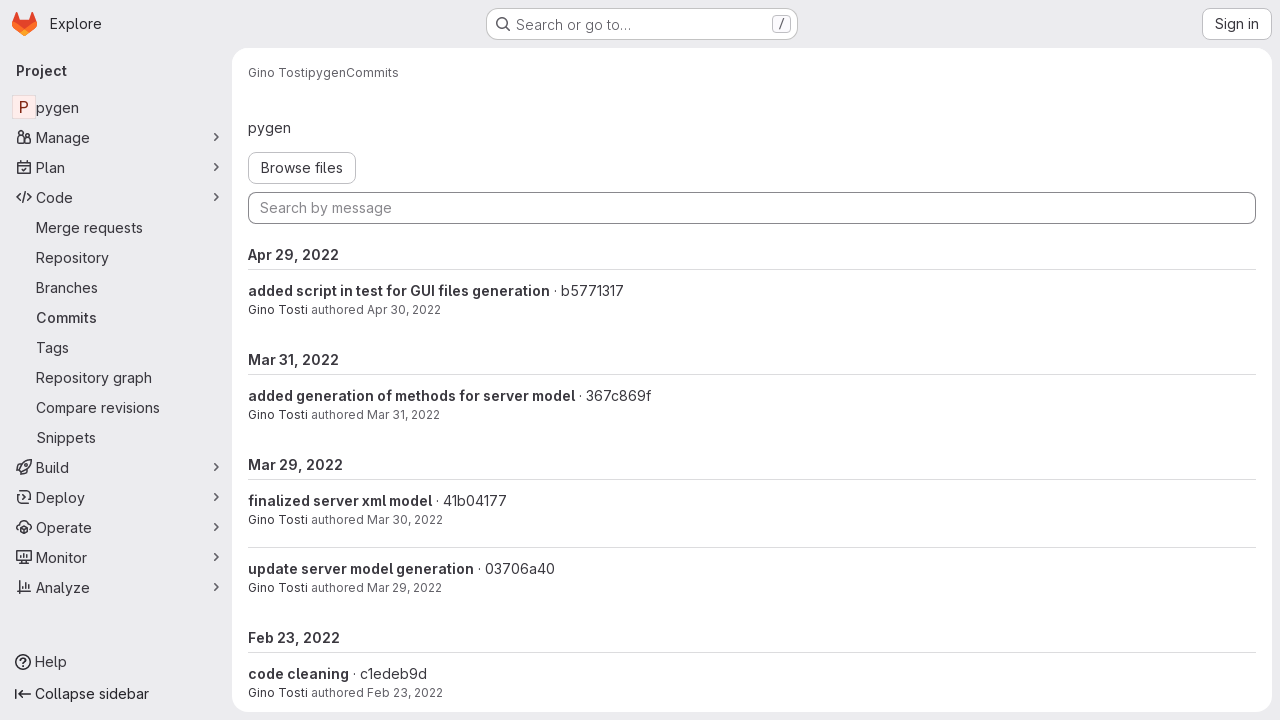

--- FILE ---
content_type: text/html; charset=utf-8
request_url: https://www.ict.inaf.it/gitlab/gino.tosti/pygen/-/commits/b5771317eb45cfe13a8cbd60dc2b518f4f6b6916
body_size: 16619
content:




<!DOCTYPE html>
<html class="gl-system ui-neutral with-top-bar with-header application-chrome page-with-panels with-gl-container-queries" lang="en">
<head prefix="og: http://ogp.me/ns#">
<meta charset="utf-8">
<meta content="IE=edge" http-equiv="X-UA-Compatible">
<meta content="width=device-width, initial-scale=1" name="viewport">
<title>Commits · b5771317eb45cfe13a8cbd60dc2b518f4f6b6916 · Gino Tosti / pygen · GitLab</title>
<script>
//<![CDATA[
window.gon={};gon.api_version="v4";gon.default_avatar_url="https://www.ict.inaf.it/gitlab/assets/no_avatar-849f9c04a3a0d0cea2424ae97b27447dc64a7dbfae83c036c45b403392f0e8ba.png";gon.max_file_size=100;gon.asset_host=null;gon.webpack_public_path="/gitlab/assets/webpack/";gon.relative_url_root="/gitlab";gon.user_color_mode="gl-system";gon.user_color_scheme="white";gon.markdown_surround_selection=null;gon.markdown_automatic_lists=null;gon.markdown_maintain_indentation=null;gon.math_rendering_limits_enabled=true;gon.allow_immediate_namespaces_deletion=true;gon.iframe_rendering_enabled=false;gon.iframe_rendering_allowlist=[];gon.recaptcha_api_server_url="https://www.recaptcha.net/recaptcha/api.js";gon.recaptcha_sitekey="";gon.gitlab_url="https://www.ict.inaf.it/gitlab";gon.promo_url="https://about.gitlab.com";gon.forum_url="https://forum.gitlab.com";gon.docs_url="https://docs.gitlab.com";gon.revision="1e521aad93b";gon.feature_category="source_code_management";gon.gitlab_logo="/gitlab/assets/gitlab_logo-2957169c8ef64c58616a1ac3f4fc626e8a35ce4eb3ed31bb0d873712f2a041a0.png";gon.secure=true;gon.sprite_icons="/gitlab/assets/icons-dafe78f1f5f3f39844d40e6211b4b6b2b89533b96324c26e6ca12cfd6cf1b0ca.svg";gon.sprite_file_icons="/gitlab/assets/file_icons/file_icons-90de312d3dbe794a19dee8aee171f184ff69ca9c9cf9fe37e8b254e84c3a1543.svg";gon.illustrations_path="/gitlab/images/illustrations.svg";gon.emoji_sprites_css_path="/gitlab/assets/emoji_sprites-bd26211944b9d072037ec97cb138f1a52cd03ef185cd38b8d1fcc963245199a1.css";gon.emoji_backend_version=4;gon.gridstack_css_path="/gitlab/assets/lazy_bundles/gridstack-f42069e5c7b1542688660592b48f2cbd86e26b77030efd195d124dbd8fe64434.css";gon.test_env=false;gon.disable_animations=false;gon.suggested_label_colors={"#cc338b":"Magenta-pink","#dc143c":"Crimson","#c21e56":"Rose red","#cd5b45":"Dark coral","#ed9121":"Carrot orange","#eee600":"Titanium yellow","#009966":"Green-cyan","#8fbc8f":"Dark sea green","#6699cc":"Blue-gray","#e6e6fa":"Lavender","#9400d3":"Dark violet","#330066":"Deep violet","#36454f":"Charcoal grey","#808080":"Gray"};gon.first_day_of_week=0;gon.time_display_relative=true;gon.time_display_format=0;gon.ee=false;gon.jh=false;gon.dot_com=false;gon.uf_error_prefix="UF";gon.pat_prefix="glpat-";gon.keyboard_shortcuts_enabled=true;gon.broadcast_message_dismissal_path=null;gon.diagramsnet_url="https://embed.diagrams.net";gon.features={"uiForOrganizations":false,"organizationSwitching":false,"findAndReplace":false,"removeMonitorMetrics":true,"newProjectCreationForm":false,"workItemsClientSideBoards":false,"glqlWorkItems":true,"glqlAggregation":false,"glqlTypescript":false,"paneledView":true,"archiveGroup":false,"accessibleLoadingButton":false,"allowIframesInMarkdown":false,"projectStudioEnabled":true};
//]]>
</script>

<script>
//<![CDATA[
const root = document.documentElement;
if (window.matchMedia('(prefers-color-scheme: dark)').matches) {
  root.classList.add('gl-dark');
}

window.matchMedia('(prefers-color-scheme: dark)').addEventListener('change', (e) => {
  if (e.matches) {
    root.classList.add('gl-dark');
  } else {
    root.classList.remove('gl-dark');
  }
});

//]]>
</script>




<meta content="light dark" name="color-scheme">
<link rel="stylesheet" href="/gitlab/assets/application-267421195ad431679553836c5b410ffe630f2a3119c436775ff47aa32bd041a8.css" media="(prefers-color-scheme: light)" />
<link rel="stylesheet" href="/gitlab/assets/application_dark-eb6a2be3fa84f122bcfdb01700ceb93d31abe14bec53e18529b0230fdb8d07ce.css" media="(prefers-color-scheme: dark)" />
<link rel="stylesheet" href="/gitlab/assets/page_bundles/tree-87852cf755928d514a7c18c7bc442022c92b8887a274746dadf9ab0f18417de8.css" /><link rel="stylesheet" href="/gitlab/assets/page_bundles/merge_request-c6f260eb48cf3aef7c4713a5bd19819610af51a191f6ebf7728d9510743a8940.css" /><link rel="stylesheet" href="/gitlab/assets/page_bundles/projects-5ff1d9a4f328199704b89fcdbf5501b932b19e481ac1139171ece972e7cf4c7f.css" /><link rel="stylesheet" href="/gitlab/assets/page_bundles/commits-4e916fc7b82338938ccb35413f5669f0a0c3cbf5c6d5390f2eaf84782bcdbb66.css" /><link rel="stylesheet" href="/gitlab/assets/page_bundles/commit_description-9e7efe20f0cef17d0606edabfad0418e9eb224aaeaa2dae32c817060fa60abcc.css" /><link rel="stylesheet" href="/gitlab/assets/page_bundles/work_items-9f34e9e1785e95144a97edb25299b8dd0d2e641f7efb2d8b7bea3717104ed8f2.css" /><link rel="stylesheet" href="/gitlab/assets/page_bundles/notes_shared-8f7a9513332533cc4a53b3be3d16e69570e82bc87b3f8913578eaeb0dce57e21.css" />
<link rel="stylesheet" href="/gitlab/assets/tailwind_cqs-0e9add9895902b334f85f3a8c9ded0e9bcbfef603bbd1efcb51df7dac57c209e.css" />


<link rel="stylesheet" href="/gitlab/assets/fonts-deb7ad1d55ca77c0172d8538d53442af63604ff490c74acc2859db295c125bdb.css" />
<link rel="stylesheet" href="/gitlab/assets/highlight/themes/white-c47e38e4a3eafd97b389c0f8eec06dce295f311cdc1c9e55073ea9406b8fe5b0.css" media="(prefers-color-scheme: light)" />
<link rel="stylesheet" href="/gitlab/assets/highlight/themes/dark-8796b0549a7cd8fd6d2646619fa5840db4505d7031a76d5441a3cee1d12390d2.css" media="(prefers-color-scheme: dark)" />

<script src="/gitlab/assets/webpack/runtime.880a9edb.bundle.js" defer="defer"></script>
<script src="/gitlab/assets/webpack/main.ca0196b2.chunk.js" defer="defer"></script>
<script src="/gitlab/assets/webpack/tracker.4ac2efa2.chunk.js" defer="defer"></script>
<script>
//<![CDATA[
window.snowplowOptions = {"namespace":"gl","hostname":"www.ict.inaf.it:443","postPath":"/gitlab/-/collect_events","forceSecureTracker":true,"appId":"gitlab_sm"};
gl = window.gl || {};
gl.snowplowStandardContext = {"schema":"iglu:com.gitlab/gitlab_standard/jsonschema/1-1-7","data":{"environment":"self-managed","source":"gitlab-rails","correlation_id":"01KG6JHMX7N8NZKC45RGNSC914","extra":{},"user_id":null,"global_user_id":null,"user_type":null,"is_gitlab_team_member":null,"namespace_id":315,"ultimate_parent_namespace_id":315,"project_id":721,"feature_enabled_by_namespace_ids":null,"realm":"self-managed","deployment_type":"self-managed","context_generated_at":"2026-01-30T04:28:26.497Z"}};
gl.snowplowPseudonymizedPageUrl = "https://www.ict.inaf.it/gitlab/namespace315/project721/-/commits/b5771317eb45cfe13a8cbd60dc2b518f4f6b6916";
gl.maskedDefaultReferrerUrl = null;
gl.ga4MeasurementId = 'G-ENFH3X7M5Y';
gl.duoEvents = [];
gl.onlySendDuoEvents = false;


//]]>
</script>
<link rel="preload" href="/gitlab/assets/application-267421195ad431679553836c5b410ffe630f2a3119c436775ff47aa32bd041a8.css" as="style" type="text/css">
<link rel="preload" href="/gitlab/assets/highlight/themes/white-c47e38e4a3eafd97b389c0f8eec06dce295f311cdc1c9e55073ea9406b8fe5b0.css" as="style" type="text/css">




<script src="/gitlab/assets/webpack/commons-pages.groups.new-pages.import.gitlab_projects.new-pages.import.manifest.new-pages.projects.n-44c6c18e.1bfb6269.chunk.js" defer="defer"></script>
<script src="/gitlab/assets/webpack/commons-pages.search.show-super_sidebar.6acb116e.chunk.js" defer="defer"></script>
<script src="/gitlab/assets/webpack/super_sidebar.d81b6984.chunk.js" defer="defer"></script>
<script src="/gitlab/assets/webpack/commons-pages.projects-pages.projects.activity-pages.projects.alert_management.details-pages.project-16912510.ec48a109.chunk.js" defer="defer"></script>
<script src="/gitlab/assets/webpack/commons-pages.admin.abuse_reports-pages.admin.abuse_reports.show-pages.admin.credentials-pages.admin-dde006c0.e852132e.chunk.js" defer="defer"></script>
<script src="/gitlab/assets/webpack/commons-pages.admin.abuse_reports-pages.admin.abuse_reports.show-pages.admin.groups.index-pages.admi-2872c637.de0622d0.chunk.js" defer="defer"></script>
<script src="/gitlab/assets/webpack/commons-pages.groups.packages-pages.groups.registry.repositories-pages.projects.blob.show-pages.proj-5c8a36cb.3416fb61.chunk.js" defer="defer"></script>
<script src="/gitlab/assets/webpack/commons-pages.projects.blob.show-pages.projects.branches.new-pages.projects.commits.show-pages.proje-81161c0b.b40d5f1b.chunk.js" defer="defer"></script>
<script src="/gitlab/assets/webpack/322e2593.c97196b0.chunk.js" defer="defer"></script>
<script src="/gitlab/assets/webpack/commons-pages.projects.blob.show-pages.projects.commits.show-pages.projects.show-pages.projects.tree.show.5d32875d.chunk.js" defer="defer"></script>
<script src="/gitlab/assets/webpack/pages.projects.commits.show.5165fd8f.chunk.js" defer="defer"></script>

<meta content="object" property="og:type">
<meta content="GitLab" property="og:site_name">
<meta content="Commits · b5771317eb45cfe13a8cbd60dc2b518f4f6b6916 · Gino Tosti / pygen · GitLab" property="og:title">
<meta content="GitLab Community Edition" property="og:description">
<meta content="https://www.ict.inaf.it/gitlab/assets/twitter_card-570ddb06edf56a2312253c5872489847a0f385112ddbcd71ccfa1570febab5d2.jpg" property="og:image">
<meta content="64" property="og:image:width">
<meta content="64" property="og:image:height">
<meta content="https://www.ict.inaf.it/gitlab/gino.tosti/pygen/-/commits/b5771317eb45cfe13a8cbd60dc2b518f4f6b6916" property="og:url">
<meta content="summary" property="twitter:card">
<meta content="Commits · b5771317eb45cfe13a8cbd60dc2b518f4f6b6916 · Gino Tosti / pygen · GitLab" property="twitter:title">
<meta content="GitLab Community Edition" property="twitter:description">
<meta content="https://www.ict.inaf.it/gitlab/assets/twitter_card-570ddb06edf56a2312253c5872489847a0f385112ddbcd71ccfa1570febab5d2.jpg" property="twitter:image">

<meta name="csrf-param" content="authenticity_token" />
<meta name="csrf-token" content="iP1ZgrndbUc2FGxt64tiwpHuxWHn2ryGFRVqXoKOhh8JDHsesBpQBp37O7jiBq9mhN084LwLCYiCns4x1vtjYg" />
<meta name="csp-nonce" />
<meta name="action-cable-url" content="/gitlab/-/cable" />
<link href="/gitlab/-/manifest.json" rel="manifest">
<link rel="icon" type="image/png" href="/gitlab/assets/favicon-72a2cad5025aa931d6ea56c3201d1f18e68a8cd39788c7c80d5b2b82aa5143ef.png" id="favicon" data-original-href="/gitlab/assets/favicon-72a2cad5025aa931d6ea56c3201d1f18e68a8cd39788c7c80d5b2b82aa5143ef.png" />
<link rel="apple-touch-icon" type="image/x-icon" href="/gitlab/assets/apple-touch-icon-b049d4bc0dd9626f31db825d61880737befc7835982586d015bded10b4435460.png" />
<link href="/gitlab/search/opensearch.xml" rel="search" title="Search GitLab" type="application/opensearchdescription+xml">
<link rel="alternate" type="application/atom+xml" title="pygen:b5771317eb45cfe13a8cbd60dc2b518f4f6b6916 commits" href="/gitlab/gino.tosti/pygen/-/commits/b5771317eb45cfe13a8cbd60dc2b518f4f6b6916?format=atom" />




<meta content="GitLab Community Edition" name="description">
<meta content="#F1F0F6" media="(prefers-color-scheme: light)" name="theme-color">
<meta content="#232128" media="(prefers-color-scheme: dark)" name="theme-color">
</head>

<body class="tab-width-8 gl-browser-chrome gl-platform-mac " data-namespace-id="315" data-page="projects:commits:show" data-page-type-id="b5771317eb45cfe13a8cbd60dc2b518f4f6b6916" data-project="pygen" data-project-full-path="gino.tosti/pygen" data-project-id="721" data-project-studio-enabled="true">
<div id="js-tooltips-container"></div>

<script>
//<![CDATA[
gl = window.gl || {};
gl.client = {"isChrome":true,"isMac":true};


//]]>
</script>


<header class="super-topbar js-super-topbar"></header>
<div class="layout-page js-page-layout page-with-super-sidebar">
<script>
//<![CDATA[
const outer = document.createElement('div');
outer.style.visibility = 'hidden';
outer.style.overflow = 'scroll';
document.body.appendChild(outer);
const inner = document.createElement('div');
outer.appendChild(inner);
const scrollbarWidth = outer.offsetWidth - inner.offsetWidth;
outer.parentNode.removeChild(outer);
document.documentElement.style.setProperty('--scrollbar-width', `${scrollbarWidth}px`);

//]]>
</script><aside class="js-super-sidebar super-sidebar super-sidebar-loading" data-command-palette="{&quot;project_files_url&quot;:&quot;/gitlab/gino.tosti/pygen/-/files/b5771317eb45cfe13a8cbd60dc2b518f4f6b6916?format=json&quot;,&quot;project_blob_url&quot;:&quot;/gitlab/gino.tosti/pygen/-/blob/b5771317eb45cfe13a8cbd60dc2b518f4f6b6916&quot;}" data-force-desktop-expanded-sidebar="" data-is-saas="false" data-root-path="/gitlab/" data-sidebar="{&quot;is_logged_in&quot;:false,&quot;compare_plans_url&quot;:&quot;https://about.gitlab.com/pricing&quot;,&quot;context_switcher_links&quot;:[{&quot;title&quot;:&quot;Explore&quot;,&quot;link&quot;:&quot;/gitlab/explore&quot;,&quot;icon&quot;:&quot;compass&quot;}],&quot;current_menu_items&quot;:[{&quot;id&quot;:&quot;project_overview&quot;,&quot;title&quot;:&quot;pygen&quot;,&quot;entity_id&quot;:721,&quot;link&quot;:&quot;/gitlab/gino.tosti/pygen&quot;,&quot;link_classes&quot;:&quot;shortcuts-project&quot;,&quot;is_active&quot;:false},{&quot;id&quot;:&quot;manage_menu&quot;,&quot;title&quot;:&quot;Manage&quot;,&quot;icon&quot;:&quot;users&quot;,&quot;avatar_shape&quot;:&quot;rect&quot;,&quot;link&quot;:&quot;/gitlab/gino.tosti/pygen/activity&quot;,&quot;is_active&quot;:false,&quot;items&quot;:[{&quot;id&quot;:&quot;activity&quot;,&quot;title&quot;:&quot;Activity&quot;,&quot;link&quot;:&quot;/gitlab/gino.tosti/pygen/activity&quot;,&quot;link_classes&quot;:&quot;shortcuts-project-activity&quot;,&quot;is_active&quot;:false},{&quot;id&quot;:&quot;members&quot;,&quot;title&quot;:&quot;Members&quot;,&quot;link&quot;:&quot;/gitlab/gino.tosti/pygen/-/project_members&quot;,&quot;is_active&quot;:false},{&quot;id&quot;:&quot;labels&quot;,&quot;title&quot;:&quot;Labels&quot;,&quot;link&quot;:&quot;/gitlab/gino.tosti/pygen/-/labels&quot;,&quot;is_active&quot;:false}],&quot;separated&quot;:false},{&quot;id&quot;:&quot;plan_menu&quot;,&quot;title&quot;:&quot;Plan&quot;,&quot;icon&quot;:&quot;planning&quot;,&quot;avatar_shape&quot;:&quot;rect&quot;,&quot;link&quot;:&quot;/gitlab/gino.tosti/pygen/-/issues&quot;,&quot;is_active&quot;:false,&quot;items&quot;:[{&quot;id&quot;:&quot;project_issue_list&quot;,&quot;title&quot;:&quot;Issues&quot;,&quot;link&quot;:&quot;/gitlab/gino.tosti/pygen/-/issues&quot;,&quot;link_classes&quot;:&quot;shortcuts-issues has-sub-items&quot;,&quot;pill_count_field&quot;:&quot;openIssuesCount&quot;,&quot;pill_count_dynamic&quot;:false,&quot;is_active&quot;:false},{&quot;id&quot;:&quot;boards&quot;,&quot;title&quot;:&quot;Issue boards&quot;,&quot;link&quot;:&quot;/gitlab/gino.tosti/pygen/-/boards&quot;,&quot;link_classes&quot;:&quot;shortcuts-issue-boards&quot;,&quot;is_active&quot;:false},{&quot;id&quot;:&quot;milestones&quot;,&quot;title&quot;:&quot;Milestones&quot;,&quot;link&quot;:&quot;/gitlab/gino.tosti/pygen/-/milestones&quot;,&quot;is_active&quot;:false},{&quot;id&quot;:&quot;project_wiki&quot;,&quot;title&quot;:&quot;Wiki&quot;,&quot;link&quot;:&quot;/gitlab/gino.tosti/pygen/-/wikis/home&quot;,&quot;link_classes&quot;:&quot;shortcuts-wiki&quot;,&quot;is_active&quot;:false}],&quot;separated&quot;:false},{&quot;id&quot;:&quot;code_menu&quot;,&quot;title&quot;:&quot;Code&quot;,&quot;icon&quot;:&quot;code&quot;,&quot;avatar_shape&quot;:&quot;rect&quot;,&quot;link&quot;:&quot;/gitlab/gino.tosti/pygen/-/merge_requests&quot;,&quot;is_active&quot;:true,&quot;items&quot;:[{&quot;id&quot;:&quot;project_merge_request_list&quot;,&quot;title&quot;:&quot;Merge requests&quot;,&quot;link&quot;:&quot;/gitlab/gino.tosti/pygen/-/merge_requests&quot;,&quot;link_classes&quot;:&quot;shortcuts-merge_requests&quot;,&quot;pill_count_field&quot;:&quot;openMergeRequestsCount&quot;,&quot;pill_count_dynamic&quot;:false,&quot;is_active&quot;:false},{&quot;id&quot;:&quot;files&quot;,&quot;title&quot;:&quot;Repository&quot;,&quot;link&quot;:&quot;/gitlab/gino.tosti/pygen/-/tree/b5771317eb45cfe13a8cbd60dc2b518f4f6b6916&quot;,&quot;link_classes&quot;:&quot;shortcuts-tree&quot;,&quot;is_active&quot;:false},{&quot;id&quot;:&quot;branches&quot;,&quot;title&quot;:&quot;Branches&quot;,&quot;link&quot;:&quot;/gitlab/gino.tosti/pygen/-/branches&quot;,&quot;is_active&quot;:false},{&quot;id&quot;:&quot;commits&quot;,&quot;title&quot;:&quot;Commits&quot;,&quot;link&quot;:&quot;/gitlab/gino.tosti/pygen/-/commits/b5771317eb45cfe13a8cbd60dc2b518f4f6b6916&quot;,&quot;link_classes&quot;:&quot;shortcuts-commits&quot;,&quot;is_active&quot;:true},{&quot;id&quot;:&quot;tags&quot;,&quot;title&quot;:&quot;Tags&quot;,&quot;link&quot;:&quot;/gitlab/gino.tosti/pygen/-/tags&quot;,&quot;is_active&quot;:false},{&quot;id&quot;:&quot;graphs&quot;,&quot;title&quot;:&quot;Repository graph&quot;,&quot;link&quot;:&quot;/gitlab/gino.tosti/pygen/-/network/b5771317eb45cfe13a8cbd60dc2b518f4f6b6916&quot;,&quot;link_classes&quot;:&quot;shortcuts-network&quot;,&quot;is_active&quot;:false},{&quot;id&quot;:&quot;compare&quot;,&quot;title&quot;:&quot;Compare revisions&quot;,&quot;link&quot;:&quot;/gitlab/gino.tosti/pygen/-/compare?from=master\u0026to=b5771317eb45cfe13a8cbd60dc2b518f4f6b6916&quot;,&quot;is_active&quot;:false},{&quot;id&quot;:&quot;project_snippets&quot;,&quot;title&quot;:&quot;Snippets&quot;,&quot;link&quot;:&quot;/gitlab/gino.tosti/pygen/-/snippets&quot;,&quot;link_classes&quot;:&quot;shortcuts-snippets&quot;,&quot;is_active&quot;:false}],&quot;separated&quot;:false},{&quot;id&quot;:&quot;build_menu&quot;,&quot;title&quot;:&quot;Build&quot;,&quot;icon&quot;:&quot;rocket&quot;,&quot;avatar_shape&quot;:&quot;rect&quot;,&quot;link&quot;:&quot;/gitlab/gino.tosti/pygen/-/pipelines&quot;,&quot;is_active&quot;:false,&quot;items&quot;:[{&quot;id&quot;:&quot;pipelines&quot;,&quot;title&quot;:&quot;Pipelines&quot;,&quot;link&quot;:&quot;/gitlab/gino.tosti/pygen/-/pipelines&quot;,&quot;link_classes&quot;:&quot;shortcuts-pipelines&quot;,&quot;is_active&quot;:false},{&quot;id&quot;:&quot;jobs&quot;,&quot;title&quot;:&quot;Jobs&quot;,&quot;link&quot;:&quot;/gitlab/gino.tosti/pygen/-/jobs&quot;,&quot;link_classes&quot;:&quot;shortcuts-builds&quot;,&quot;is_active&quot;:false},{&quot;id&quot;:&quot;pipeline_schedules&quot;,&quot;title&quot;:&quot;Pipeline schedules&quot;,&quot;link&quot;:&quot;/gitlab/gino.tosti/pygen/-/pipeline_schedules&quot;,&quot;link_classes&quot;:&quot;shortcuts-builds&quot;,&quot;is_active&quot;:false},{&quot;id&quot;:&quot;artifacts&quot;,&quot;title&quot;:&quot;Artifacts&quot;,&quot;link&quot;:&quot;/gitlab/gino.tosti/pygen/-/artifacts&quot;,&quot;link_classes&quot;:&quot;shortcuts-builds&quot;,&quot;is_active&quot;:false}],&quot;separated&quot;:false},{&quot;id&quot;:&quot;deploy_menu&quot;,&quot;title&quot;:&quot;Deploy&quot;,&quot;icon&quot;:&quot;deployments&quot;,&quot;avatar_shape&quot;:&quot;rect&quot;,&quot;link&quot;:&quot;/gitlab/gino.tosti/pygen/-/releases&quot;,&quot;is_active&quot;:false,&quot;items&quot;:[{&quot;id&quot;:&quot;releases&quot;,&quot;title&quot;:&quot;Releases&quot;,&quot;link&quot;:&quot;/gitlab/gino.tosti/pygen/-/releases&quot;,&quot;link_classes&quot;:&quot;shortcuts-deployments-releases&quot;,&quot;is_active&quot;:false},{&quot;id&quot;:&quot;packages_registry&quot;,&quot;title&quot;:&quot;Package registry&quot;,&quot;link&quot;:&quot;/gitlab/gino.tosti/pygen/-/packages&quot;,&quot;link_classes&quot;:&quot;shortcuts-container-registry&quot;,&quot;is_active&quot;:false},{&quot;id&quot;:&quot;container_registry&quot;,&quot;title&quot;:&quot;Container registry&quot;,&quot;link&quot;:&quot;/gitlab/gino.tosti/pygen/container_registry&quot;,&quot;is_active&quot;:false},{&quot;id&quot;:&quot;model_registry&quot;,&quot;title&quot;:&quot;Model registry&quot;,&quot;link&quot;:&quot;/gitlab/gino.tosti/pygen/-/ml/models&quot;,&quot;is_active&quot;:false}],&quot;separated&quot;:false},{&quot;id&quot;:&quot;operations_menu&quot;,&quot;title&quot;:&quot;Operate&quot;,&quot;icon&quot;:&quot;cloud-pod&quot;,&quot;avatar_shape&quot;:&quot;rect&quot;,&quot;link&quot;:&quot;/gitlab/gino.tosti/pygen/-/environments&quot;,&quot;is_active&quot;:false,&quot;items&quot;:[{&quot;id&quot;:&quot;environments&quot;,&quot;title&quot;:&quot;Environments&quot;,&quot;link&quot;:&quot;/gitlab/gino.tosti/pygen/-/environments&quot;,&quot;link_classes&quot;:&quot;shortcuts-environments&quot;,&quot;is_active&quot;:false},{&quot;id&quot;:&quot;infrastructure_registry&quot;,&quot;title&quot;:&quot;Terraform modules&quot;,&quot;link&quot;:&quot;/gitlab/gino.tosti/pygen/-/terraform_module_registry&quot;,&quot;is_active&quot;:false}],&quot;separated&quot;:false},{&quot;id&quot;:&quot;monitor_menu&quot;,&quot;title&quot;:&quot;Monitor&quot;,&quot;icon&quot;:&quot;monitor&quot;,&quot;avatar_shape&quot;:&quot;rect&quot;,&quot;link&quot;:&quot;/gitlab/gino.tosti/pygen/-/incidents&quot;,&quot;is_active&quot;:false,&quot;items&quot;:[{&quot;id&quot;:&quot;incidents&quot;,&quot;title&quot;:&quot;Incidents&quot;,&quot;link&quot;:&quot;/gitlab/gino.tosti/pygen/-/incidents&quot;,&quot;is_active&quot;:false}],&quot;separated&quot;:false},{&quot;id&quot;:&quot;analyze_menu&quot;,&quot;title&quot;:&quot;Analyze&quot;,&quot;icon&quot;:&quot;chart&quot;,&quot;avatar_shape&quot;:&quot;rect&quot;,&quot;link&quot;:&quot;/gitlab/gino.tosti/pygen/-/value_stream_analytics&quot;,&quot;is_active&quot;:false,&quot;items&quot;:[{&quot;id&quot;:&quot;cycle_analytics&quot;,&quot;title&quot;:&quot;Value stream analytics&quot;,&quot;link&quot;:&quot;/gitlab/gino.tosti/pygen/-/value_stream_analytics&quot;,&quot;link_classes&quot;:&quot;shortcuts-project-cycle-analytics&quot;,&quot;is_active&quot;:false},{&quot;id&quot;:&quot;contributors&quot;,&quot;title&quot;:&quot;Contributor analytics&quot;,&quot;link&quot;:&quot;/gitlab/gino.tosti/pygen/-/graphs/b5771317eb45cfe13a8cbd60dc2b518f4f6b6916&quot;,&quot;is_active&quot;:false},{&quot;id&quot;:&quot;ci_cd_analytics&quot;,&quot;title&quot;:&quot;CI/CD analytics&quot;,&quot;link&quot;:&quot;/gitlab/gino.tosti/pygen/-/pipelines/charts&quot;,&quot;is_active&quot;:false},{&quot;id&quot;:&quot;repository_analytics&quot;,&quot;title&quot;:&quot;Repository analytics&quot;,&quot;link&quot;:&quot;/gitlab/gino.tosti/pygen/-/graphs/b5771317eb45cfe13a8cbd60dc2b518f4f6b6916/charts&quot;,&quot;link_classes&quot;:&quot;shortcuts-repository-charts&quot;,&quot;is_active&quot;:false},{&quot;id&quot;:&quot;model_experiments&quot;,&quot;title&quot;:&quot;Model experiments&quot;,&quot;link&quot;:&quot;/gitlab/gino.tosti/pygen/-/ml/experiments&quot;,&quot;is_active&quot;:false}],&quot;separated&quot;:false}],&quot;current_context_header&quot;:&quot;Project&quot;,&quot;support_path&quot;:&quot;https://about.gitlab.com/get-help/&quot;,&quot;docs_path&quot;:&quot;/gitlab/help/docs&quot;,&quot;display_whats_new&quot;:false,&quot;show_version_check&quot;:null,&quot;search&quot;:{&quot;search_path&quot;:&quot;/gitlab/search&quot;,&quot;issues_path&quot;:&quot;/gitlab/dashboard/issues&quot;,&quot;mr_path&quot;:&quot;/gitlab/dashboard/merge_requests&quot;,&quot;autocomplete_path&quot;:&quot;/gitlab/search/autocomplete&quot;,&quot;settings_path&quot;:&quot;/gitlab/search/settings&quot;,&quot;search_context&quot;:{&quot;project&quot;:{&quot;id&quot;:721,&quot;name&quot;:&quot;pygen&quot;},&quot;project_metadata&quot;:{&quot;mr_path&quot;:&quot;/gitlab/gino.tosti/pygen/-/merge_requests&quot;,&quot;issues_path&quot;:&quot;/gitlab/gino.tosti/pygen/-/issues&quot;},&quot;code_search&quot;:false,&quot;ref&quot;:&quot;b5771317eb45cfe13a8cbd60dc2b518f4f6b6916&quot;,&quot;scope&quot;:&quot;commits&quot;,&quot;for_snippets&quot;:null}},&quot;panel_type&quot;:&quot;project&quot;,&quot;shortcut_links&quot;:[{&quot;title&quot;:&quot;Snippets&quot;,&quot;href&quot;:&quot;/gitlab/explore/snippets&quot;,&quot;css_class&quot;:&quot;dashboard-shortcuts-snippets&quot;},{&quot;title&quot;:&quot;Groups&quot;,&quot;href&quot;:&quot;/gitlab/explore/groups&quot;,&quot;css_class&quot;:&quot;dashboard-shortcuts-groups&quot;},{&quot;title&quot;:&quot;Projects&quot;,&quot;href&quot;:&quot;/gitlab/explore/projects/starred&quot;,&quot;css_class&quot;:&quot;dashboard-shortcuts-projects&quot;}],&quot;terms&quot;:null,&quot;sign_in_visible&quot;:&quot;true&quot;,&quot;allow_signup&quot;:&quot;false&quot;,&quot;new_user_registration_path&quot;:&quot;/gitlab/users/sign_up&quot;,&quot;sign_in_path&quot;:&quot;/gitlab/users/sign_in?redirect_to_referer=yes&quot;}"></aside>


<div class="panels-container gl-flex gl-gap-3">
<div class="content-panels gl-flex-1 gl-w-full gl-flex gl-gap-3 gl-relative js-content-panels gl-@container/content-panels">
<div class="js-static-panel static-panel content-wrapper gl-relative paneled-view gl-flex-1 gl-overflow-y-auto gl-bg-default" id="static-panel-portal">
<div class="panel-header">
<div class="broadcast-wrapper">



</div>
<div class="top-bar-fixed container-fluid gl-rounded-t-lg gl-sticky gl-top-0 gl-left-0 gl-mx-0 gl-w-full" data-testid="top-bar">
<div class="top-bar-container gl-flex gl-items-center gl-gap-2">
<div class="gl-grow gl-basis-0 gl-flex gl-items-center gl-justify-start gl-gap-3">
<script type="application/ld+json">
{"@context":"https://schema.org","@type":"BreadcrumbList","itemListElement":[{"@type":"ListItem","position":1,"name":"Gino Tosti","item":"https://www.ict.inaf.it/gitlab/gino.tosti"},{"@type":"ListItem","position":2,"name":"pygen","item":"https://www.ict.inaf.it/gitlab/gino.tosti/pygen"},{"@type":"ListItem","position":3,"name":"Commits","item":"https://www.ict.inaf.it/gitlab/gino.tosti/pygen/-/commits/b5771317eb45cfe13a8cbd60dc2b518f4f6b6916"}]}


</script>
<div data-testid="breadcrumb-links" id="js-vue-page-breadcrumbs-wrapper">
<div data-breadcrumbs-json="[{&quot;text&quot;:&quot;Gino Tosti&quot;,&quot;href&quot;:&quot;/gitlab/gino.tosti&quot;,&quot;avatarPath&quot;:null},{&quot;text&quot;:&quot;pygen&quot;,&quot;href&quot;:&quot;/gitlab/gino.tosti/pygen&quot;,&quot;avatarPath&quot;:null},{&quot;text&quot;:&quot;Commits&quot;,&quot;href&quot;:&quot;/gitlab/gino.tosti/pygen/-/commits/b5771317eb45cfe13a8cbd60dc2b518f4f6b6916&quot;,&quot;avatarPath&quot;:null}]" id="js-vue-page-breadcrumbs"></div>
<div id="js-injected-page-breadcrumbs"></div>
<div id="js-page-breadcrumbs-extra"></div>
</div>


<div id="js-work-item-feedback"></div>

</div>

</div>
</div>

</div>
<div class="panel-content">
<div class="panel-content-inner js-static-panel-inner">
<div class="alert-wrapper alert-wrapper-top-space gl-flex gl-flex-col gl-gap-3 container-fluid container-limited">


























</div>

<div class="container-fluid container-limited project-highlight-puc">
<main class="content gl-@container/panel gl-pb-3" id="content-body" itemscope itemtype="http://schema.org/SoftwareSourceCode">
<div id="js-drawer-container"></div>
<div class="flash-container flash-container-page sticky" data-testid="flash-container">
<div id="js-global-alerts"></div>
</div>






<h1 class="gl-sr-only">Commits · b5771317eb45cfe13a8cbd60dc2b518f4f6b6916</h1>
<div class="js-project-commits-show" data-commits-limit="40">
<div class="tree-holder gl-mt-5">
<div class="nav-block">
<div class="tree-ref-container">
<div class="tree-ref-holder gl-max-w-full @sm/panel:gl-max-w-4/10 @md/panel:gl-max-w-xs">
<div data-commits-path="/gitlab/gino.tosti/pygen/-/commits/b5771317eb45cfe13a8cbd60dc2b518f4f6b6916" data-project-id="721" data-ref="b5771317eb45cfe13a8cbd60dc2b518f4f6b6916" data-ref-type="" data-tree-path="" id="js-project-commits-ref-switcher"></div>
</div>
<ul class="breadcrumb repo-breadcrumb">
<li class="breadcrumb-item"><a href="/gitlab/gino.tosti/pygen/-/commits/b5771317eb45cfe13a8cbd60dc2b518f4f6b6916">pygen</a></li>
</ul>
</div>
<div data-commits-path="/gitlab/gino.tosti/pygen/-/commits/b5771317eb45cfe13a8cbd60dc2b518f4f6b6916" data-project-id="721" id="js-author-dropdown"></div>
<div class="tree-controls">
<div class="control">
<a class="gl-button btn btn-md btn-default gl-mt-3 @sm/panel:gl-mt-0" href="/gitlab/gino.tosti/pygen/-/tree/b5771317eb45cfe13a8cbd60dc2b518f4f6b6916"><span class="gl-button-text">
Browse files
</span>

</a>
</div>
<div class="control">
<form class="commits-search-form js-signature-container" data-signatures-path="/gitlab/gino.tosti/pygen/-/commits/b5771317eb45cfe13a8cbd60dc2b518f4f6b6916/signatures" action="/gitlab/gino.tosti/pygen/-/commits/b5771317eb45cfe13a8cbd60dc2b518f4f6b6916" accept-charset="UTF-8" method="get"><input type="search" name="search" id="commits-search" placeholder="Search by message" class="form-control gl-form-input input-short gl-mt-3 @sm/panel:gl-mt-0 gl-min-w-full" spellcheck="false" />
</form></div>
<div class="control gl-hidden @md/panel:gl-block">
<a title="Commits feed" class="gl-button btn btn-icon btn-md btn-default " href="/gitlab/gino.tosti/pygen/-/commits/b5771317eb45cfe13a8cbd60dc2b518f4f6b6916?format=atom"><svg class="s16 gl-icon gl-button-icon " data-testid="rss-icon"><use href="/gitlab/assets/icons-dafe78f1f5f3f39844d40e6211b4b6b2b89533b96324c26e6ca12cfd6cf1b0ca.svg#rss"></use></svg>

</a>
</div>
</div>
</div>
</div>

<div id="project_721">
<div class="js-infinite-scrolling-root" id="commits-list">
<ol class="list-unstyled content_list js-infinite-scrolling-content">
<li class="js-commit-header gl-mt-3 gl-py-2" data-day="2022-04-29">
<span class="day !gl-font-bold">Apr 29, 2022</span>
</li>
<li class="gl-border-t" data-day="2022-04-29">
<ul class="content-list commit-list flex-list">
<li class="commit !gl-flex-row js-toggle-container" id="commit-b5771317">
<div class="gl-self-start gl-hidden @sm/panel:gl-block">
<a href="/gitlab/gino.tosti"><img alt="Gino Tosti&#39;s avatar" src="https://secure.gravatar.com/avatar/3aec39234d429ff6379213cdcadf3ebee665f9de9d47f609481d94613f3a8ce2?s=128&amp;d=identicon" class="avatar s32 gl-inline-block" title="Gino Tosti"></a>
</div>
<div class="commit-detail flex-list gl-flex gl-flex-col gl-justify-start gl-items-start gl-grow gl-min-w-0 @sm/panel:gl-flex-row @sm/panel:gl-items-center @sm/panel:gl-justify-between">
<div class="commit-content" data-testid="commit-content">
<div class="gl-block">
<a class="commit-row-message item-title js-onboarding-commit-item " href="/gitlab/gino.tosti/pygen/-/commit/b5771317eb45cfe13a8cbd60dc2b518f4f6b6916">added script in test for GUI files generation</a>
<span class="commit-row-message !gl-inline @sm/panel:!gl-hidden">
&middot;
b5771317
</span>
<div class="committer gl-text-sm">
<a class="commit-author-link js-user-link" data-user-id="263" href="/gitlab/gino.tosti">Gino Tosti</a> authored <time class="js-timeago" title="Apr 29, 2022 11:39pm" datetime="2022-04-29T23:39:35Z" tabindex="0" aria-label="Apr 29, 2022 11:39pm" data-toggle="tooltip" data-placement="bottom" data-container="body">Apr 30, 2022</time>
</div>


</div>
</div>
<div class="commit-actions gl-flex gl-items-center gl-gap-3">
<div class="gl-flex gl-items-center gl-gap-3 gl-my-2">

<div class="btn-group gl-hidden @sm/panel:gl-flex">
<span class="gl-button btn btn-label btn-md btn-default dark:!gl-bg-neutral-800" type="button"><span class="gl-button-text gl-font-monospace">
b5771317

</span>

</span><button class="gl-button btn btn-icon btn-md btn-default " title="Copy commit SHA" aria-label="Copy commit SHA" aria-live="polite" data-toggle="tooltip" data-placement="bottom" data-container="body" data-html="true" data-category="primary" data-size="medium" data-clipboard-text="b5771317eb45cfe13a8cbd60dc2b518f4f6b6916" type="button"><svg class="s16 gl-icon gl-button-icon " data-testid="copy-to-clipboard-icon"><use href="/gitlab/assets/icons-dafe78f1f5f3f39844d40e6211b4b6b2b89533b96324c26e6ca12cfd6cf1b0ca.svg#copy-to-clipboard"></use></svg>

</button>
<a title="Browse Files" class="gl-button btn btn-md btn-default has-tooltip btn-icon" data-container="body" href="/gitlab/gino.tosti/pygen/-/tree/b5771317eb45cfe13a8cbd60dc2b518f4f6b6916"><span class="gl-button-text">
<svg class="s16" data-testid="folder-open-icon"><use href="/gitlab/assets/icons-dafe78f1f5f3f39844d40e6211b4b6b2b89533b96324c26e6ca12cfd6cf1b0ca.svg#folder-open"></use></svg>
</span>

</a>
</div>
</div>
</div>
</div>
</li>

</ul>
</li>
<li class="js-commit-header gl-mt-3 gl-py-2" data-day="2022-03-31">
<span class="day !gl-font-bold">Mar 31, 2022</span>
</li>
<li class="gl-border-t" data-day="2022-03-31">
<ul class="content-list commit-list flex-list">
<li class="commit !gl-flex-row js-toggle-container" id="commit-367c869f">
<div class="gl-self-start gl-hidden @sm/panel:gl-block">
<a href="/gitlab/gino.tosti"><img alt="Gino Tosti&#39;s avatar" src="https://secure.gravatar.com/avatar/3aec39234d429ff6379213cdcadf3ebee665f9de9d47f609481d94613f3a8ce2?s=128&amp;d=identicon" class="avatar s32 gl-inline-block" title="Gino Tosti"></a>
</div>
<div class="commit-detail flex-list gl-flex gl-flex-col gl-justify-start gl-items-start gl-grow gl-min-w-0 @sm/panel:gl-flex-row @sm/panel:gl-items-center @sm/panel:gl-justify-between">
<div class="commit-content" data-testid="commit-content">
<div class="gl-block">
<a class="commit-row-message item-title js-onboarding-commit-item " href="/gitlab/gino.tosti/pygen/-/commit/367c869fda4c4fc65ae1139368e9f128446b1480">added generation of methods for server model</a>
<span class="commit-row-message !gl-inline @sm/panel:!gl-hidden">
&middot;
367c869f
</span>
<div class="committer gl-text-sm">
<a class="commit-author-link js-user-link" data-user-id="263" href="/gitlab/gino.tosti">Gino Tosti</a> authored <time class="js-timeago" title="Mar 31, 2022 1:52pm" datetime="2022-03-31T13:52:48Z" tabindex="0" aria-label="Mar 31, 2022 1:52pm" data-toggle="tooltip" data-placement="bottom" data-container="body">Mar 31, 2022</time>
</div>


</div>
</div>
<div class="commit-actions gl-flex gl-items-center gl-gap-3">
<div class="gl-flex gl-items-center gl-gap-3 gl-my-2">

<div class="btn-group gl-hidden @sm/panel:gl-flex">
<span class="gl-button btn btn-label btn-md btn-default dark:!gl-bg-neutral-800" type="button"><span class="gl-button-text gl-font-monospace">
367c869f

</span>

</span><button class="gl-button btn btn-icon btn-md btn-default " title="Copy commit SHA" aria-label="Copy commit SHA" aria-live="polite" data-toggle="tooltip" data-placement="bottom" data-container="body" data-html="true" data-category="primary" data-size="medium" data-clipboard-text="367c869fda4c4fc65ae1139368e9f128446b1480" type="button"><svg class="s16 gl-icon gl-button-icon " data-testid="copy-to-clipboard-icon"><use href="/gitlab/assets/icons-dafe78f1f5f3f39844d40e6211b4b6b2b89533b96324c26e6ca12cfd6cf1b0ca.svg#copy-to-clipboard"></use></svg>

</button>
<a title="Browse Files" class="gl-button btn btn-md btn-default has-tooltip btn-icon" data-container="body" href="/gitlab/gino.tosti/pygen/-/tree/367c869fda4c4fc65ae1139368e9f128446b1480"><span class="gl-button-text">
<svg class="s16" data-testid="folder-open-icon"><use href="/gitlab/assets/icons-dafe78f1f5f3f39844d40e6211b4b6b2b89533b96324c26e6ca12cfd6cf1b0ca.svg#folder-open"></use></svg>
</span>

</a>
</div>
</div>
</div>
</div>
</li>

</ul>
</li>
<li class="js-commit-header gl-mt-3 gl-py-2" data-day="2022-03-29">
<span class="day !gl-font-bold">Mar 29, 2022</span>
</li>
<li class="gl-border-t" data-day="2022-03-29">
<ul class="content-list commit-list flex-list">
<li class="commit !gl-flex-row js-toggle-container" id="commit-41b04177">
<div class="gl-self-start gl-hidden @sm/panel:gl-block">
<a href="/gitlab/gino.tosti"><img alt="Gino Tosti&#39;s avatar" src="https://secure.gravatar.com/avatar/3aec39234d429ff6379213cdcadf3ebee665f9de9d47f609481d94613f3a8ce2?s=128&amp;d=identicon" class="avatar s32 gl-inline-block" title="Gino Tosti"></a>
</div>
<div class="commit-detail flex-list gl-flex gl-flex-col gl-justify-start gl-items-start gl-grow gl-min-w-0 @sm/panel:gl-flex-row @sm/panel:gl-items-center @sm/panel:gl-justify-between">
<div class="commit-content" data-testid="commit-content">
<div class="gl-block">
<a class="commit-row-message item-title js-onboarding-commit-item " href="/gitlab/gino.tosti/pygen/-/commit/41b04177f5ab30106f846186984bd9973b54336f">finalized server xml model</a>
<span class="commit-row-message !gl-inline @sm/panel:!gl-hidden">
&middot;
41b04177
</span>
<div class="committer gl-text-sm">
<a class="commit-author-link js-user-link" data-user-id="263" href="/gitlab/gino.tosti">Gino Tosti</a> authored <time class="js-timeago" title="Mar 29, 2022 10:44pm" datetime="2022-03-29T22:44:54Z" tabindex="0" aria-label="Mar 29, 2022 10:44pm" data-toggle="tooltip" data-placement="bottom" data-container="body">Mar 30, 2022</time>
</div>


</div>
</div>
<div class="commit-actions gl-flex gl-items-center gl-gap-3">
<div class="gl-flex gl-items-center gl-gap-3 gl-my-2">

<div class="btn-group gl-hidden @sm/panel:gl-flex">
<span class="gl-button btn btn-label btn-md btn-default dark:!gl-bg-neutral-800" type="button"><span class="gl-button-text gl-font-monospace">
41b04177

</span>

</span><button class="gl-button btn btn-icon btn-md btn-default " title="Copy commit SHA" aria-label="Copy commit SHA" aria-live="polite" data-toggle="tooltip" data-placement="bottom" data-container="body" data-html="true" data-category="primary" data-size="medium" data-clipboard-text="41b04177f5ab30106f846186984bd9973b54336f" type="button"><svg class="s16 gl-icon gl-button-icon " data-testid="copy-to-clipboard-icon"><use href="/gitlab/assets/icons-dafe78f1f5f3f39844d40e6211b4b6b2b89533b96324c26e6ca12cfd6cf1b0ca.svg#copy-to-clipboard"></use></svg>

</button>
<a title="Browse Files" class="gl-button btn btn-md btn-default has-tooltip btn-icon" data-container="body" href="/gitlab/gino.tosti/pygen/-/tree/41b04177f5ab30106f846186984bd9973b54336f"><span class="gl-button-text">
<svg class="s16" data-testid="folder-open-icon"><use href="/gitlab/assets/icons-dafe78f1f5f3f39844d40e6211b4b6b2b89533b96324c26e6ca12cfd6cf1b0ca.svg#folder-open"></use></svg>
</span>

</a>
</div>
</div>
</div>
</div>
</li>
<li class="commit !gl-flex-row js-toggle-container" id="commit-03706a40">
<div class="gl-self-start gl-hidden @sm/panel:gl-block">
<a href="/gitlab/gino.tosti"><img alt="Gino Tosti&#39;s avatar" src="https://secure.gravatar.com/avatar/3aec39234d429ff6379213cdcadf3ebee665f9de9d47f609481d94613f3a8ce2?s=128&amp;d=identicon" class="avatar s32 gl-inline-block" title="Gino Tosti"></a>
</div>
<div class="commit-detail flex-list gl-flex gl-flex-col gl-justify-start gl-items-start gl-grow gl-min-w-0 @sm/panel:gl-flex-row @sm/panel:gl-items-center @sm/panel:gl-justify-between">
<div class="commit-content" data-testid="commit-content">
<div class="gl-block">
<a class="commit-row-message item-title js-onboarding-commit-item " href="/gitlab/gino.tosti/pygen/-/commit/03706a400b9c9af5b9bcbc4ed19f6fa7ccbdc4aa">update server model generation</a>
<span class="commit-row-message !gl-inline @sm/panel:!gl-hidden">
&middot;
03706a40
</span>
<div class="committer gl-text-sm">
<a class="commit-author-link js-user-link" data-user-id="263" href="/gitlab/gino.tosti">Gino Tosti</a> authored <time class="js-timeago" title="Mar 29, 2022 12:38am" datetime="2022-03-29T00:38:09Z" tabindex="0" aria-label="Mar 29, 2022 12:38am" data-toggle="tooltip" data-placement="bottom" data-container="body">Mar 29, 2022</time>
</div>


</div>
</div>
<div class="commit-actions gl-flex gl-items-center gl-gap-3">
<div class="gl-flex gl-items-center gl-gap-3 gl-my-2">

<div class="btn-group gl-hidden @sm/panel:gl-flex">
<span class="gl-button btn btn-label btn-md btn-default dark:!gl-bg-neutral-800" type="button"><span class="gl-button-text gl-font-monospace">
03706a40

</span>

</span><button class="gl-button btn btn-icon btn-md btn-default " title="Copy commit SHA" aria-label="Copy commit SHA" aria-live="polite" data-toggle="tooltip" data-placement="bottom" data-container="body" data-html="true" data-category="primary" data-size="medium" data-clipboard-text="03706a400b9c9af5b9bcbc4ed19f6fa7ccbdc4aa" type="button"><svg class="s16 gl-icon gl-button-icon " data-testid="copy-to-clipboard-icon"><use href="/gitlab/assets/icons-dafe78f1f5f3f39844d40e6211b4b6b2b89533b96324c26e6ca12cfd6cf1b0ca.svg#copy-to-clipboard"></use></svg>

</button>
<a title="Browse Files" class="gl-button btn btn-md btn-default has-tooltip btn-icon" data-container="body" href="/gitlab/gino.tosti/pygen/-/tree/03706a400b9c9af5b9bcbc4ed19f6fa7ccbdc4aa"><span class="gl-button-text">
<svg class="s16" data-testid="folder-open-icon"><use href="/gitlab/assets/icons-dafe78f1f5f3f39844d40e6211b4b6b2b89533b96324c26e6ca12cfd6cf1b0ca.svg#folder-open"></use></svg>
</span>

</a>
</div>
</div>
</div>
</div>
</li>

</ul>
</li>
<li class="js-commit-header gl-mt-3 gl-py-2" data-day="2022-02-23">
<span class="day !gl-font-bold">Feb 23, 2022</span>
</li>
<li class="gl-border-t" data-day="2022-02-23">
<ul class="content-list commit-list flex-list">
<li class="commit !gl-flex-row js-toggle-container" id="commit-c1edeb9d">
<div class="gl-self-start gl-hidden @sm/panel:gl-block">
<a href="/gitlab/gino.tosti"><img alt="Gino Tosti&#39;s avatar" src="https://secure.gravatar.com/avatar/3aec39234d429ff6379213cdcadf3ebee665f9de9d47f609481d94613f3a8ce2?s=128&amp;d=identicon" class="avatar s32 gl-inline-block" title="Gino Tosti"></a>
</div>
<div class="commit-detail flex-list gl-flex gl-flex-col gl-justify-start gl-items-start gl-grow gl-min-w-0 @sm/panel:gl-flex-row @sm/panel:gl-items-center @sm/panel:gl-justify-between">
<div class="commit-content" data-testid="commit-content">
<div class="gl-block">
<a class="commit-row-message item-title js-onboarding-commit-item " href="/gitlab/gino.tosti/pygen/-/commit/c1edeb9d3ccfbf5a2c24a85e14e0384a405404c9">code cleaning</a>
<span class="commit-row-message !gl-inline @sm/panel:!gl-hidden">
&middot;
c1edeb9d
</span>
<div class="committer gl-text-sm">
<a class="commit-author-link js-user-link" data-user-id="263" href="/gitlab/gino.tosti">Gino Tosti</a> authored <time class="js-timeago" title="Feb 23, 2022 3:59pm" datetime="2022-02-23T15:59:45Z" tabindex="0" aria-label="Feb 23, 2022 3:59pm" data-toggle="tooltip" data-placement="bottom" data-container="body">Feb 23, 2022</time>
</div>


</div>
</div>
<div class="commit-actions gl-flex gl-items-center gl-gap-3">
<div class="gl-flex gl-items-center gl-gap-3 gl-my-2">

<div class="btn-group gl-hidden @sm/panel:gl-flex">
<span class="gl-button btn btn-label btn-md btn-default dark:!gl-bg-neutral-800" type="button"><span class="gl-button-text gl-font-monospace">
c1edeb9d

</span>

</span><button class="gl-button btn btn-icon btn-md btn-default " title="Copy commit SHA" aria-label="Copy commit SHA" aria-live="polite" data-toggle="tooltip" data-placement="bottom" data-container="body" data-html="true" data-category="primary" data-size="medium" data-clipboard-text="c1edeb9d3ccfbf5a2c24a85e14e0384a405404c9" type="button"><svg class="s16 gl-icon gl-button-icon " data-testid="copy-to-clipboard-icon"><use href="/gitlab/assets/icons-dafe78f1f5f3f39844d40e6211b4b6b2b89533b96324c26e6ca12cfd6cf1b0ca.svg#copy-to-clipboard"></use></svg>

</button>
<a title="Browse Files" class="gl-button btn btn-md btn-default has-tooltip btn-icon" data-container="body" href="/gitlab/gino.tosti/pygen/-/tree/c1edeb9d3ccfbf5a2c24a85e14e0384a405404c9"><span class="gl-button-text">
<svg class="s16" data-testid="folder-open-icon"><use href="/gitlab/assets/icons-dafe78f1f5f3f39844d40e6211b4b6b2b89533b96324c26e6ca12cfd6cf1b0ca.svg#folder-open"></use></svg>
</span>

</a>
</div>
</div>
</div>
</div>
</li>

</ul>
</li>
<li class="js-commit-header gl-mt-3 gl-py-2" data-day="2022-01-07">
<span class="day !gl-font-bold">Jan 07, 2022</span>
</li>
<li class="gl-border-t" data-day="2022-01-07">
<ul class="content-list commit-list flex-list">
<li class="commit !gl-flex-row js-toggle-container" id="commit-e056e271">
<div class="gl-self-start gl-hidden @sm/panel:gl-block">
<a href="/gitlab/gino.tosti"><img alt="Gino Tosti&#39;s avatar" src="https://secure.gravatar.com/avatar/3aec39234d429ff6379213cdcadf3ebee665f9de9d47f609481d94613f3a8ce2?s=128&amp;d=identicon" class="avatar s32 gl-inline-block" title="Gino Tosti"></a>
</div>
<div class="commit-detail flex-list gl-flex gl-flex-col gl-justify-start gl-items-start gl-grow gl-min-w-0 @sm/panel:gl-flex-row @sm/panel:gl-items-center @sm/panel:gl-justify-between">
<div class="commit-content" data-testid="commit-content">
<div class="gl-block">
<a class="commit-row-message item-title js-onboarding-commit-item " href="/gitlab/gino.tosti/pygen/-/commit/e056e271f4399445d3661cf1f46eab0a8ae5fe7a">Update README.md</a>
<span class="commit-row-message !gl-inline @sm/panel:!gl-hidden">
&middot;
e056e271
</span>
<div class="committer gl-text-sm">
<a class="commit-author-link js-user-link" data-user-id="263" href="/gitlab/gino.tosti">Gino Tosti</a> authored <time class="js-timeago" title="Jan 7, 2022 12:17pm" datetime="2022-01-07T12:17:02Z" tabindex="0" aria-label="Jan 7, 2022 12:17pm" data-toggle="tooltip" data-placement="bottom" data-container="body">Jan 07, 2022</time>
</div>


</div>
</div>
<div class="commit-actions gl-flex gl-items-center gl-gap-3">
<div class="gl-flex gl-items-center gl-gap-3 gl-my-2">

<div class="btn-group gl-hidden @sm/panel:gl-flex">
<span class="gl-button btn btn-label btn-md btn-default dark:!gl-bg-neutral-800" type="button"><span class="gl-button-text gl-font-monospace">
e056e271

</span>

</span><button class="gl-button btn btn-icon btn-md btn-default " title="Copy commit SHA" aria-label="Copy commit SHA" aria-live="polite" data-toggle="tooltip" data-placement="bottom" data-container="body" data-html="true" data-category="primary" data-size="medium" data-clipboard-text="e056e271f4399445d3661cf1f46eab0a8ae5fe7a" type="button"><svg class="s16 gl-icon gl-button-icon " data-testid="copy-to-clipboard-icon"><use href="/gitlab/assets/icons-dafe78f1f5f3f39844d40e6211b4b6b2b89533b96324c26e6ca12cfd6cf1b0ca.svg#copy-to-clipboard"></use></svg>

</button>
<a title="Browse Files" class="gl-button btn btn-md btn-default has-tooltip btn-icon" data-container="body" href="/gitlab/gino.tosti/pygen/-/tree/e056e271f4399445d3661cf1f46eab0a8ae5fe7a"><span class="gl-button-text">
<svg class="s16" data-testid="folder-open-icon"><use href="/gitlab/assets/icons-dafe78f1f5f3f39844d40e6211b4b6b2b89533b96324c26e6ca12cfd6cf1b0ca.svg#folder-open"></use></svg>
</span>

</a>
</div>
</div>
</div>
</div>
</li>

</ul>
</li>
<li class="js-commit-header gl-mt-3 gl-py-2" data-day="2021-11-30">
<span class="day !gl-font-bold">Nov 30, 2021</span>
</li>
<li class="gl-border-t" data-day="2021-11-30">
<ul class="content-list commit-list flex-list">
<li class="commit !gl-flex-row js-toggle-container" id="commit-95095cdc">
<div class="gl-self-start gl-hidden @sm/panel:gl-block">
<a href="/gitlab/gino.tosti"><img alt="Gino Tosti&#39;s avatar" src="https://secure.gravatar.com/avatar/3aec39234d429ff6379213cdcadf3ebee665f9de9d47f609481d94613f3a8ce2?s=128&amp;d=identicon" class="avatar s32 gl-inline-block" title="Gino Tosti"></a>
</div>
<div class="commit-detail flex-list gl-flex gl-flex-col gl-justify-start gl-items-start gl-grow gl-min-w-0 @sm/panel:gl-flex-row @sm/panel:gl-items-center @sm/panel:gl-justify-between">
<div class="commit-content" data-testid="commit-content">
<div class="gl-block">
<a class="commit-row-message item-title js-onboarding-commit-item " href="/gitlab/gino.tosti/pygen/-/commit/95095cdcca0ff0d16949646ffa82cf9860b80007">clenaing and readme update</a>
<span class="commit-row-message !gl-inline @sm/panel:!gl-hidden">
&middot;
95095cdc
</span>
<div class="committer gl-text-sm">
<a class="commit-author-link js-user-link" data-user-id="263" href="/gitlab/gino.tosti">Gino Tosti</a> authored <time class="js-timeago" title="Nov 30, 2021 6:26pm" datetime="2021-11-30T18:26:30Z" tabindex="0" aria-label="Nov 30, 2021 6:26pm" data-toggle="tooltip" data-placement="bottom" data-container="body">Nov 30, 2021</time>
</div>


</div>
</div>
<div class="commit-actions gl-flex gl-items-center gl-gap-3">
<div class="gl-flex gl-items-center gl-gap-3 gl-my-2">

<div class="btn-group gl-hidden @sm/panel:gl-flex">
<span class="gl-button btn btn-label btn-md btn-default dark:!gl-bg-neutral-800" type="button"><span class="gl-button-text gl-font-monospace">
95095cdc

</span>

</span><button class="gl-button btn btn-icon btn-md btn-default " title="Copy commit SHA" aria-label="Copy commit SHA" aria-live="polite" data-toggle="tooltip" data-placement="bottom" data-container="body" data-html="true" data-category="primary" data-size="medium" data-clipboard-text="95095cdcca0ff0d16949646ffa82cf9860b80007" type="button"><svg class="s16 gl-icon gl-button-icon " data-testid="copy-to-clipboard-icon"><use href="/gitlab/assets/icons-dafe78f1f5f3f39844d40e6211b4b6b2b89533b96324c26e6ca12cfd6cf1b0ca.svg#copy-to-clipboard"></use></svg>

</button>
<a title="Browse Files" class="gl-button btn btn-md btn-default has-tooltip btn-icon" data-container="body" href="/gitlab/gino.tosti/pygen/-/tree/95095cdcca0ff0d16949646ffa82cf9860b80007"><span class="gl-button-text">
<svg class="s16" data-testid="folder-open-icon"><use href="/gitlab/assets/icons-dafe78f1f5f3f39844d40e6211b4b6b2b89533b96324c26e6ca12cfd6cf1b0ca.svg#folder-open"></use></svg>
</span>

</a>
</div>
</div>
</div>
</div>
</li>

</ul>
</li>
<li class="js-commit-header gl-mt-3 gl-py-2" data-day="2021-11-18">
<span class="day !gl-font-bold">Nov 18, 2021</span>
</li>
<li class="gl-border-t" data-day="2021-11-18">
<ul class="content-list commit-list flex-list">
<li class="commit !gl-flex-row js-toggle-container" id="commit-c9cd304b">
<div class="gl-self-start gl-hidden @sm/panel:gl-block">
<a href="/gitlab/gino.tosti"><img alt="Gino Tosti&#39;s avatar" src="https://secure.gravatar.com/avatar/3aec39234d429ff6379213cdcadf3ebee665f9de9d47f609481d94613f3a8ce2?s=128&amp;d=identicon" class="avatar s32 gl-inline-block" title="Gino Tosti"></a>
</div>
<div class="commit-detail flex-list gl-flex gl-flex-col gl-justify-start gl-items-start gl-grow gl-min-w-0 @sm/panel:gl-flex-row @sm/panel:gl-items-center @sm/panel:gl-justify-between">
<div class="commit-content" data-testid="commit-content">
<div class="gl-block">
<a class="commit-row-message item-title js-onboarding-commit-item " href="/gitlab/gino.tosti/pygen/-/commit/c9cd304ba3ff033ba1bcc1bf52dbe13cba59bce4">minor changes</a>
<span class="commit-row-message !gl-inline @sm/panel:!gl-hidden">
&middot;
c9cd304b
</span>
<div class="committer gl-text-sm">
<a class="commit-author-link js-user-link" data-user-id="263" href="/gitlab/gino.tosti">Gino Tosti</a> authored <time class="js-timeago" title="Nov 18, 2021 5:21pm" datetime="2021-11-18T17:21:14Z" tabindex="0" aria-label="Nov 18, 2021 5:21pm" data-toggle="tooltip" data-placement="bottom" data-container="body">Nov 18, 2021</time>
</div>


</div>
</div>
<div class="commit-actions gl-flex gl-items-center gl-gap-3">
<div class="gl-flex gl-items-center gl-gap-3 gl-my-2">

<div class="btn-group gl-hidden @sm/panel:gl-flex">
<span class="gl-button btn btn-label btn-md btn-default dark:!gl-bg-neutral-800" type="button"><span class="gl-button-text gl-font-monospace">
c9cd304b

</span>

</span><button class="gl-button btn btn-icon btn-md btn-default " title="Copy commit SHA" aria-label="Copy commit SHA" aria-live="polite" data-toggle="tooltip" data-placement="bottom" data-container="body" data-html="true" data-category="primary" data-size="medium" data-clipboard-text="c9cd304ba3ff033ba1bcc1bf52dbe13cba59bce4" type="button"><svg class="s16 gl-icon gl-button-icon " data-testid="copy-to-clipboard-icon"><use href="/gitlab/assets/icons-dafe78f1f5f3f39844d40e6211b4b6b2b89533b96324c26e6ca12cfd6cf1b0ca.svg#copy-to-clipboard"></use></svg>

</button>
<a title="Browse Files" class="gl-button btn btn-md btn-default has-tooltip btn-icon" data-container="body" href="/gitlab/gino.tosti/pygen/-/tree/c9cd304ba3ff033ba1bcc1bf52dbe13cba59bce4"><span class="gl-button-text">
<svg class="s16" data-testid="folder-open-icon"><use href="/gitlab/assets/icons-dafe78f1f5f3f39844d40e6211b4b6b2b89533b96324c26e6ca12cfd6cf1b0ca.svg#folder-open"></use></svg>
</span>

</a>
</div>
</div>
</div>
</div>
</li>
<li class="commit !gl-flex-row js-toggle-container" id="commit-5afeff84">
<div class="gl-self-start gl-hidden @sm/panel:gl-block">
<a href="/gitlab/gino.tosti"><img alt="Gino Tosti&#39;s avatar" src="https://secure.gravatar.com/avatar/3aec39234d429ff6379213cdcadf3ebee665f9de9d47f609481d94613f3a8ce2?s=128&amp;d=identicon" class="avatar s32 gl-inline-block" title="Gino Tosti"></a>
</div>
<div class="commit-detail flex-list gl-flex gl-flex-col gl-justify-start gl-items-start gl-grow gl-min-w-0 @sm/panel:gl-flex-row @sm/panel:gl-items-center @sm/panel:gl-justify-between">
<div class="commit-content" data-testid="commit-content">
<div class="gl-block">
<a class="commit-row-message item-title js-onboarding-commit-item " href="/gitlab/gino.tosti/pygen/-/commit/5afeff8499f291518e30e7e910e359af8dd0d953">cleaned Manager.xml template</a>
<span class="commit-row-message !gl-inline @sm/panel:!gl-hidden">
&middot;
5afeff84
</span>
<div class="committer gl-text-sm">
<a class="commit-author-link js-user-link" data-user-id="263" href="/gitlab/gino.tosti">Gino Tosti</a> authored <time class="js-timeago" title="Nov 18, 2021 2:52pm" datetime="2021-11-18T14:52:55Z" tabindex="0" aria-label="Nov 18, 2021 2:52pm" data-toggle="tooltip" data-placement="bottom" data-container="body">Nov 18, 2021</time>
</div>


</div>
</div>
<div class="commit-actions gl-flex gl-items-center gl-gap-3">
<div class="gl-flex gl-items-center gl-gap-3 gl-my-2">

<div class="btn-group gl-hidden @sm/panel:gl-flex">
<span class="gl-button btn btn-label btn-md btn-default dark:!gl-bg-neutral-800" type="button"><span class="gl-button-text gl-font-monospace">
5afeff84

</span>

</span><button class="gl-button btn btn-icon btn-md btn-default " title="Copy commit SHA" aria-label="Copy commit SHA" aria-live="polite" data-toggle="tooltip" data-placement="bottom" data-container="body" data-html="true" data-category="primary" data-size="medium" data-clipboard-text="5afeff8499f291518e30e7e910e359af8dd0d953" type="button"><svg class="s16 gl-icon gl-button-icon " data-testid="copy-to-clipboard-icon"><use href="/gitlab/assets/icons-dafe78f1f5f3f39844d40e6211b4b6b2b89533b96324c26e6ca12cfd6cf1b0ca.svg#copy-to-clipboard"></use></svg>

</button>
<a title="Browse Files" class="gl-button btn btn-md btn-default has-tooltip btn-icon" data-container="body" href="/gitlab/gino.tosti/pygen/-/tree/5afeff8499f291518e30e7e910e359af8dd0d953"><span class="gl-button-text">
<svg class="s16" data-testid="folder-open-icon"><use href="/gitlab/assets/icons-dafe78f1f5f3f39844d40e6211b4b6b2b89533b96324c26e6ca12cfd6cf1b0ca.svg#folder-open"></use></svg>
</span>

</a>
</div>
</div>
</div>
</div>
</li>

</ul>
</li>
<li class="js-commit-header gl-mt-3 gl-py-2" data-day="2021-11-17">
<span class="day !gl-font-bold">Nov 17, 2021</span>
</li>
<li class="gl-border-t" data-day="2021-11-17">
<ul class="content-list commit-list flex-list">
<li class="commit !gl-flex-row js-toggle-container" id="commit-8c523fd8">
<div class="gl-self-start gl-hidden @sm/panel:gl-block">
<a href="/gitlab/gino.tosti"><img alt="Gino Tosti&#39;s avatar" src="https://secure.gravatar.com/avatar/3aec39234d429ff6379213cdcadf3ebee665f9de9d47f609481d94613f3a8ce2?s=128&amp;d=identicon" class="avatar s32 gl-inline-block" title="Gino Tosti"></a>
</div>
<div class="commit-detail flex-list gl-flex gl-flex-col gl-justify-start gl-items-start gl-grow gl-min-w-0 @sm/panel:gl-flex-row @sm/panel:gl-items-center @sm/panel:gl-justify-between">
<div class="commit-content" data-testid="commit-content">
<div class="gl-block">
<a class="commit-row-message item-title js-onboarding-commit-item " href="/gitlab/gino.tosti/pygen/-/commit/8c523fd8802e10683819c37c8391e995f8f8aa67">added a missing dir in CDB template and added an excel to jason converter</a>
<span class="commit-row-message !gl-inline @sm/panel:!gl-hidden">
&middot;
8c523fd8
</span>
<div class="committer gl-text-sm">
<a class="commit-author-link js-user-link" data-user-id="263" href="/gitlab/gino.tosti">Gino Tosti</a> authored <time class="js-timeago" title="Nov 17, 2021 4:53pm" datetime="2021-11-17T16:53:44Z" tabindex="0" aria-label="Nov 17, 2021 4:53pm" data-toggle="tooltip" data-placement="bottom" data-container="body">Nov 17, 2021</time>
</div>


</div>
</div>
<div class="commit-actions gl-flex gl-items-center gl-gap-3">
<div class="gl-flex gl-items-center gl-gap-3 gl-my-2">

<div class="btn-group gl-hidden @sm/panel:gl-flex">
<span class="gl-button btn btn-label btn-md btn-default dark:!gl-bg-neutral-800" type="button"><span class="gl-button-text gl-font-monospace">
8c523fd8

</span>

</span><button class="gl-button btn btn-icon btn-md btn-default " title="Copy commit SHA" aria-label="Copy commit SHA" aria-live="polite" data-toggle="tooltip" data-placement="bottom" data-container="body" data-html="true" data-category="primary" data-size="medium" data-clipboard-text="8c523fd8802e10683819c37c8391e995f8f8aa67" type="button"><svg class="s16 gl-icon gl-button-icon " data-testid="copy-to-clipboard-icon"><use href="/gitlab/assets/icons-dafe78f1f5f3f39844d40e6211b4b6b2b89533b96324c26e6ca12cfd6cf1b0ca.svg#copy-to-clipboard"></use></svg>

</button>
<a title="Browse Files" class="gl-button btn btn-md btn-default has-tooltip btn-icon" data-container="body" href="/gitlab/gino.tosti/pygen/-/tree/8c523fd8802e10683819c37c8391e995f8f8aa67"><span class="gl-button-text">
<svg class="s16" data-testid="folder-open-icon"><use href="/gitlab/assets/icons-dafe78f1f5f3f39844d40e6211b4b6b2b89533b96324c26e6ca12cfd6cf1b0ca.svg#folder-open"></use></svg>
</span>

</a>
</div>
</div>
</div>
</div>
</li>

</ul>
</li>
<li class="js-commit-header gl-mt-3 gl-py-2" data-day="2021-11-16">
<span class="day !gl-font-bold">Nov 16, 2021</span>
</li>
<li class="gl-border-t" data-day="2021-11-16">
<ul class="content-list commit-list flex-list">
<li class="commit !gl-flex-row js-toggle-container" id="commit-cde5ec65">
<div class="gl-self-start gl-hidden @sm/panel:gl-block">
<a href="/gitlab/gino.tosti"><img alt="Gino Tosti&#39;s avatar" src="https://secure.gravatar.com/avatar/3aec39234d429ff6379213cdcadf3ebee665f9de9d47f609481d94613f3a8ce2?s=128&amp;d=identicon" class="avatar s32 gl-inline-block" title="Gino Tosti"></a>
</div>
<div class="commit-detail flex-list gl-flex gl-flex-col gl-justify-start gl-items-start gl-grow gl-min-w-0 @sm/panel:gl-flex-row @sm/panel:gl-items-center @sm/panel:gl-justify-between">
<div class="commit-content" data-testid="commit-content">
<div class="gl-block">
<a class="commit-row-message item-title js-onboarding-commit-item " href="/gitlab/gino.tosti/pygen/-/commit/cde5ec65ebc73c840477be1b3f53607143ffe281">cleaning</a>
<span class="commit-row-message !gl-inline @sm/panel:!gl-hidden">
&middot;
cde5ec65
</span>
<div class="committer gl-text-sm">
<a class="commit-author-link js-user-link" data-user-id="263" href="/gitlab/gino.tosti">Gino Tosti</a> authored <time class="js-timeago" title="Nov 16, 2021 2:16pm" datetime="2021-11-16T14:16:52Z" tabindex="0" aria-label="Nov 16, 2021 2:16pm" data-toggle="tooltip" data-placement="bottom" data-container="body">Nov 16, 2021</time>
</div>


</div>
</div>
<div class="commit-actions gl-flex gl-items-center gl-gap-3">
<div class="gl-flex gl-items-center gl-gap-3 gl-my-2">

<div class="btn-group gl-hidden @sm/panel:gl-flex">
<span class="gl-button btn btn-label btn-md btn-default dark:!gl-bg-neutral-800" type="button"><span class="gl-button-text gl-font-monospace">
cde5ec65

</span>

</span><button class="gl-button btn btn-icon btn-md btn-default " title="Copy commit SHA" aria-label="Copy commit SHA" aria-live="polite" data-toggle="tooltip" data-placement="bottom" data-container="body" data-html="true" data-category="primary" data-size="medium" data-clipboard-text="cde5ec65ebc73c840477be1b3f53607143ffe281" type="button"><svg class="s16 gl-icon gl-button-icon " data-testid="copy-to-clipboard-icon"><use href="/gitlab/assets/icons-dafe78f1f5f3f39844d40e6211b4b6b2b89533b96324c26e6ca12cfd6cf1b0ca.svg#copy-to-clipboard"></use></svg>

</button>
<a title="Browse Files" class="gl-button btn btn-md btn-default has-tooltip btn-icon" data-container="body" href="/gitlab/gino.tosti/pygen/-/tree/cde5ec65ebc73c840477be1b3f53607143ffe281"><span class="gl-button-text">
<svg class="s16" data-testid="folder-open-icon"><use href="/gitlab/assets/icons-dafe78f1f5f3f39844d40e6211b4b6b2b89533b96324c26e6ca12cfd6cf1b0ca.svg#folder-open"></use></svg>
</span>

</a>
</div>
</div>
</div>
</div>
</li>

</ul>
</li>
<li class="js-commit-header gl-mt-3 gl-py-2" data-day="2021-11-10">
<span class="day !gl-font-bold">Nov 10, 2021</span>
</li>
<li class="gl-border-t" data-day="2021-11-10">
<ul class="content-list commit-list flex-list">
<li class="commit !gl-flex-row js-toggle-container" id="commit-21a3f6b8">
<div class="gl-self-start gl-hidden @sm/panel:gl-block">
<a href="/gitlab/gino.tosti"><img alt="Gino Tosti&#39;s avatar" src="https://secure.gravatar.com/avatar/3aec39234d429ff6379213cdcadf3ebee665f9de9d47f609481d94613f3a8ce2?s=128&amp;d=identicon" class="avatar s32 gl-inline-block" title="Gino Tosti"></a>
</div>
<div class="commit-detail flex-list gl-flex gl-flex-col gl-justify-start gl-items-start gl-grow gl-min-w-0 @sm/panel:gl-flex-row @sm/panel:gl-items-center @sm/panel:gl-justify-between">
<div class="commit-content" data-testid="commit-content">
<div class="gl-block">
<a class="commit-row-message item-title js-onboarding-commit-item " href="/gitlab/gino.tosti/pygen/-/commit/21a3f6b8044f73b282015eeb4da264559761505c">cleaning</a>
<span class="commit-row-message !gl-inline @sm/panel:!gl-hidden">
&middot;
21a3f6b8
</span>
<div class="committer gl-text-sm">
<a class="commit-author-link js-user-link" data-user-id="263" href="/gitlab/gino.tosti">Gino Tosti</a> authored <time class="js-timeago" title="Nov 10, 2021 12:42pm" datetime="2021-11-10T12:42:01Z" tabindex="0" aria-label="Nov 10, 2021 12:42pm" data-toggle="tooltip" data-placement="bottom" data-container="body">Nov 10, 2021</time>
</div>


</div>
</div>
<div class="commit-actions gl-flex gl-items-center gl-gap-3">
<div class="gl-flex gl-items-center gl-gap-3 gl-my-2">

<div class="btn-group gl-hidden @sm/panel:gl-flex">
<span class="gl-button btn btn-label btn-md btn-default dark:!gl-bg-neutral-800" type="button"><span class="gl-button-text gl-font-monospace">
21a3f6b8

</span>

</span><button class="gl-button btn btn-icon btn-md btn-default " title="Copy commit SHA" aria-label="Copy commit SHA" aria-live="polite" data-toggle="tooltip" data-placement="bottom" data-container="body" data-html="true" data-category="primary" data-size="medium" data-clipboard-text="21a3f6b8044f73b282015eeb4da264559761505c" type="button"><svg class="s16 gl-icon gl-button-icon " data-testid="copy-to-clipboard-icon"><use href="/gitlab/assets/icons-dafe78f1f5f3f39844d40e6211b4b6b2b89533b96324c26e6ca12cfd6cf1b0ca.svg#copy-to-clipboard"></use></svg>

</button>
<a title="Browse Files" class="gl-button btn btn-md btn-default has-tooltip btn-icon" data-container="body" href="/gitlab/gino.tosti/pygen/-/tree/21a3f6b8044f73b282015eeb4da264559761505c"><span class="gl-button-text">
<svg class="s16" data-testid="folder-open-icon"><use href="/gitlab/assets/icons-dafe78f1f5f3f39844d40e6211b4b6b2b89533b96324c26e6ca12cfd6cf1b0ca.svg#folder-open"></use></svg>
</span>

</a>
</div>
</div>
</div>
</div>
</li>

</ul>
</li>
<li class="js-commit-header gl-mt-3 gl-py-2" data-day="2021-08-13">
<span class="day !gl-font-bold">Aug 13, 2021</span>
</li>
<li class="gl-border-t" data-day="2021-08-13">
<ul class="content-list commit-list flex-list">
<li class="commit !gl-flex-row js-toggle-container" id="commit-53113748">
<div class="gl-self-start gl-hidden @sm/panel:gl-block">
<a href="/gitlab/gino.tosti"><img alt="Gino Tosti&#39;s avatar" src="https://secure.gravatar.com/avatar/3aec39234d429ff6379213cdcadf3ebee665f9de9d47f609481d94613f3a8ce2?s=128&amp;d=identicon" class="avatar s32 gl-inline-block" title="Gino Tosti"></a>
</div>
<div class="commit-detail flex-list gl-flex gl-flex-col gl-justify-start gl-items-start gl-grow gl-min-w-0 @sm/panel:gl-flex-row @sm/panel:gl-items-center @sm/panel:gl-justify-between">
<div class="commit-content" data-testid="commit-content">
<div class="gl-block">
<a class="commit-row-message item-title js-onboarding-commit-item " href="/gitlab/gino.tosti/pygen/-/commit/531137482067643674d3d9cfef212423991ca1e2">small changes</a>
<span class="commit-row-message !gl-inline @sm/panel:!gl-hidden">
&middot;
53113748
</span>
<div class="committer gl-text-sm">
<a class="commit-author-link js-user-link" data-user-id="263" href="/gitlab/gino.tosti">Gino Tosti</a> authored <time class="js-timeago" title="Aug 13, 2021 10:27am" datetime="2021-08-13T10:27:51Z" tabindex="0" aria-label="Aug 13, 2021 10:27am" data-toggle="tooltip" data-placement="bottom" data-container="body">Aug 13, 2021</time>
</div>


</div>
</div>
<div class="commit-actions gl-flex gl-items-center gl-gap-3">
<div class="gl-flex gl-items-center gl-gap-3 gl-my-2">

<div class="btn-group gl-hidden @sm/panel:gl-flex">
<span class="gl-button btn btn-label btn-md btn-default dark:!gl-bg-neutral-800" type="button"><span class="gl-button-text gl-font-monospace">
53113748

</span>

</span><button class="gl-button btn btn-icon btn-md btn-default " title="Copy commit SHA" aria-label="Copy commit SHA" aria-live="polite" data-toggle="tooltip" data-placement="bottom" data-container="body" data-html="true" data-category="primary" data-size="medium" data-clipboard-text="531137482067643674d3d9cfef212423991ca1e2" type="button"><svg class="s16 gl-icon gl-button-icon " data-testid="copy-to-clipboard-icon"><use href="/gitlab/assets/icons-dafe78f1f5f3f39844d40e6211b4b6b2b89533b96324c26e6ca12cfd6cf1b0ca.svg#copy-to-clipboard"></use></svg>

</button>
<a title="Browse Files" class="gl-button btn btn-md btn-default has-tooltip btn-icon" data-container="body" href="/gitlab/gino.tosti/pygen/-/tree/531137482067643674d3d9cfef212423991ca1e2"><span class="gl-button-text">
<svg class="s16" data-testid="folder-open-icon"><use href="/gitlab/assets/icons-dafe78f1f5f3f39844d40e6211b4b6b2b89533b96324c26e6ca12cfd6cf1b0ca.svg#folder-open"></use></svg>
</span>

</a>
</div>
</div>
</div>
</div>
</li>

</ul>
</li>
<li class="js-commit-header gl-mt-3 gl-py-2" data-day="2021-07-30">
<span class="day !gl-font-bold">Jul 30, 2021</span>
</li>
<li class="gl-border-t" data-day="2021-07-30">
<ul class="content-list commit-list flex-list">
<li class="commit !gl-flex-row js-toggle-container" id="commit-07ea8a18">
<div class="gl-self-start gl-hidden @sm/panel:gl-block">
<a href="/gitlab/gino.tosti"><img alt="Gino Tosti&#39;s avatar" src="https://secure.gravatar.com/avatar/3aec39234d429ff6379213cdcadf3ebee665f9de9d47f609481d94613f3a8ce2?s=128&amp;d=identicon" class="avatar s32 gl-inline-block" title="Gino Tosti"></a>
</div>
<div class="commit-detail flex-list gl-flex gl-flex-col gl-justify-start gl-items-start gl-grow gl-min-w-0 @sm/panel:gl-flex-row @sm/panel:gl-items-center @sm/panel:gl-justify-between">
<div class="commit-content" data-testid="commit-content">
<div class="gl-block">
<a class="commit-row-message item-title js-onboarding-commit-item " href="/gitlab/gino.tosti/pygen/-/commit/07ea8a18b8948a937fdffeabccfada18de22e2d3">fix minor bugs and added some more functions to the py scripts</a>
<span class="commit-row-message !gl-inline @sm/panel:!gl-hidden">
&middot;
07ea8a18
</span>
<div class="committer gl-text-sm">
<a class="commit-author-link js-user-link" data-user-id="263" href="/gitlab/gino.tosti">Gino Tosti</a> authored <time class="js-timeago" title="Jul 30, 2021 4:37pm" datetime="2021-07-30T16:37:11Z" tabindex="0" aria-label="Jul 30, 2021 4:37pm" data-toggle="tooltip" data-placement="bottom" data-container="body">Jul 30, 2021</time>
</div>


</div>
</div>
<div class="commit-actions gl-flex gl-items-center gl-gap-3">
<div class="gl-flex gl-items-center gl-gap-3 gl-my-2">

<div class="btn-group gl-hidden @sm/panel:gl-flex">
<span class="gl-button btn btn-label btn-md btn-default dark:!gl-bg-neutral-800" type="button"><span class="gl-button-text gl-font-monospace">
07ea8a18

</span>

</span><button class="gl-button btn btn-icon btn-md btn-default " title="Copy commit SHA" aria-label="Copy commit SHA" aria-live="polite" data-toggle="tooltip" data-placement="bottom" data-container="body" data-html="true" data-category="primary" data-size="medium" data-clipboard-text="07ea8a18b8948a937fdffeabccfada18de22e2d3" type="button"><svg class="s16 gl-icon gl-button-icon " data-testid="copy-to-clipboard-icon"><use href="/gitlab/assets/icons-dafe78f1f5f3f39844d40e6211b4b6b2b89533b96324c26e6ca12cfd6cf1b0ca.svg#copy-to-clipboard"></use></svg>

</button>
<a title="Browse Files" class="gl-button btn btn-md btn-default has-tooltip btn-icon" data-container="body" href="/gitlab/gino.tosti/pygen/-/tree/07ea8a18b8948a937fdffeabccfada18de22e2d3"><span class="gl-button-text">
<svg class="s16" data-testid="folder-open-icon"><use href="/gitlab/assets/icons-dafe78f1f5f3f39844d40e6211b4b6b2b89533b96324c26e6ca12cfd6cf1b0ca.svg#folder-open"></use></svg>
</span>

</a>
</div>
</div>
</div>
</div>
</li>

</ul>
</li>
<li class="js-commit-header gl-mt-3 gl-py-2" data-day="2021-07-09">
<span class="day !gl-font-bold">Jul 09, 2021</span>
</li>
<li class="gl-border-t" data-day="2021-07-09">
<ul class="content-list commit-list flex-list">
<li class="commit !gl-flex-row js-toggle-container" id="commit-79a71661">
<div class="gl-self-start gl-hidden @sm/panel:gl-block">
<a href="/gitlab/gino.tosti"><img alt="Gino Tosti&#39;s avatar" src="https://secure.gravatar.com/avatar/3aec39234d429ff6379213cdcadf3ebee665f9de9d47f609481d94613f3a8ce2?s=128&amp;d=identicon" class="avatar s32 gl-inline-block" title="Gino Tosti"></a>
</div>
<div class="commit-detail flex-list gl-flex gl-flex-col gl-justify-start gl-items-start gl-grow gl-min-w-0 @sm/panel:gl-flex-row @sm/panel:gl-items-center @sm/panel:gl-justify-between">
<div class="commit-content" data-testid="commit-content">
<div class="gl-block">
<a class="commit-row-message item-title js-onboarding-commit-item " href="/gitlab/gino.tosti/pygen/-/commit/79a716613b1a003c5eedd376bd0c85acf8d95459">added blobber, controller and monitoring controller in test CDB and updated...</a>
<span class="commit-row-message !gl-inline @sm/panel:!gl-hidden">
&middot;
79a71661
</span>
<button class="gl-button btn btn-icon btn-md btn-default button-ellipsis-horizontal js-toggle-button" data-toggle="tooltip" data-container="body" data-collapse-title="Toggle commit description" data-expand-title="Toggle commit description" data-commit-id="79a716613b1a003c5eedd376bd0c85acf8d95459" title="Toggle commit description" aria-label="Toggle commit description" type="button"><svg class="s16 gl-icon gl-button-icon " data-testid="ellipsis_h-icon"><use href="/gitlab/assets/icons-dafe78f1f5f3f39844d40e6211b4b6b2b89533b96324c26e6ca12cfd6cf1b0ca.svg#ellipsis_h"></use></svg>

</button>
<div class="committer gl-text-sm">
<a class="commit-author-link js-user-link" data-user-id="263" href="/gitlab/gino.tosti">Gino Tosti</a> authored <time class="js-timeago" title="Jul 9, 2021 2:45pm" datetime="2021-07-09T14:45:18Z" tabindex="0" aria-label="Jul 9, 2021 2:45pm" data-toggle="tooltip" data-placement="bottom" data-container="body">Jul 09, 2021</time>
</div>


<pre class="commit-row-description gl-whitespace-pre-wrap js-toggle-content" data-commit-id="79a716613b1a003c5eedd376bd0c85acf8d95459"></pre>
</div>
</div>
<div class="commit-actions gl-flex gl-items-center gl-gap-3">
<div class="gl-flex gl-items-center gl-gap-3 gl-my-2">

<div class="btn-group gl-hidden @sm/panel:gl-flex">
<span class="gl-button btn btn-label btn-md btn-default dark:!gl-bg-neutral-800" type="button"><span class="gl-button-text gl-font-monospace">
79a71661

</span>

</span><button class="gl-button btn btn-icon btn-md btn-default " title="Copy commit SHA" aria-label="Copy commit SHA" aria-live="polite" data-toggle="tooltip" data-placement="bottom" data-container="body" data-html="true" data-category="primary" data-size="medium" data-clipboard-text="79a716613b1a003c5eedd376bd0c85acf8d95459" type="button"><svg class="s16 gl-icon gl-button-icon " data-testid="copy-to-clipboard-icon"><use href="/gitlab/assets/icons-dafe78f1f5f3f39844d40e6211b4b6b2b89533b96324c26e6ca12cfd6cf1b0ca.svg#copy-to-clipboard"></use></svg>

</button>
<a title="Browse Files" class="gl-button btn btn-md btn-default has-tooltip btn-icon" data-container="body" href="/gitlab/gino.tosti/pygen/-/tree/79a716613b1a003c5eedd376bd0c85acf8d95459"><span class="gl-button-text">
<svg class="s16" data-testid="folder-open-icon"><use href="/gitlab/assets/icons-dafe78f1f5f3f39844d40e6211b4b6b2b89533b96324c26e6ca12cfd6cf1b0ca.svg#folder-open"></use></svg>
</span>

</a>
</div>
</div>
</div>
</div>
</li>

</ul>
</li>
<li class="js-commit-header gl-mt-3 gl-py-2" data-day="2021-07-07">
<span class="day !gl-font-bold">Jul 07, 2021</span>
</li>
<li class="gl-border-t" data-day="2021-07-07">
<ul class="content-list commit-list flex-list">
<li class="commit !gl-flex-row js-toggle-container" id="commit-34c404eb">
<div class="gl-self-start gl-hidden @sm/panel:gl-block">
<a href="/gitlab/gino.tosti"><img alt="Gino Tosti&#39;s avatar" src="https://secure.gravatar.com/avatar/3aec39234d429ff6379213cdcadf3ebee665f9de9d47f609481d94613f3a8ce2?s=128&amp;d=identicon" class="avatar s32 gl-inline-block" title="Gino Tosti"></a>
</div>
<div class="commit-detail flex-list gl-flex gl-flex-col gl-justify-start gl-items-start gl-grow gl-min-w-0 @sm/panel:gl-flex-row @sm/panel:gl-items-center @sm/panel:gl-justify-between">
<div class="commit-content" data-testid="commit-content">
<div class="gl-block">
<a class="commit-row-message item-title js-onboarding-commit-item " href="/gitlab/gino.tosti/pygen/-/commit/34c404eb8b5a9e6baed93f02b2bf287366af4e7a">minor correction</a>
<span class="commit-row-message !gl-inline @sm/panel:!gl-hidden">
&middot;
34c404eb
</span>
<div class="committer gl-text-sm">
<a class="commit-author-link js-user-link" data-user-id="263" href="/gitlab/gino.tosti">Gino Tosti</a> authored <time class="js-timeago" title="Jul 7, 2021 11:35pm" datetime="2021-07-07T23:35:21Z" tabindex="0" aria-label="Jul 7, 2021 11:35pm" data-toggle="tooltip" data-placement="bottom" data-container="body">Jul 08, 2021</time>
</div>


</div>
</div>
<div class="commit-actions gl-flex gl-items-center gl-gap-3">
<div class="gl-flex gl-items-center gl-gap-3 gl-my-2">

<div class="btn-group gl-hidden @sm/panel:gl-flex">
<span class="gl-button btn btn-label btn-md btn-default dark:!gl-bg-neutral-800" type="button"><span class="gl-button-text gl-font-monospace">
34c404eb

</span>

</span><button class="gl-button btn btn-icon btn-md btn-default " title="Copy commit SHA" aria-label="Copy commit SHA" aria-live="polite" data-toggle="tooltip" data-placement="bottom" data-container="body" data-html="true" data-category="primary" data-size="medium" data-clipboard-text="34c404eb8b5a9e6baed93f02b2bf287366af4e7a" type="button"><svg class="s16 gl-icon gl-button-icon " data-testid="copy-to-clipboard-icon"><use href="/gitlab/assets/icons-dafe78f1f5f3f39844d40e6211b4b6b2b89533b96324c26e6ca12cfd6cf1b0ca.svg#copy-to-clipboard"></use></svg>

</button>
<a title="Browse Files" class="gl-button btn btn-md btn-default has-tooltip btn-icon" data-container="body" href="/gitlab/gino.tosti/pygen/-/tree/34c404eb8b5a9e6baed93f02b2bf287366af4e7a"><span class="gl-button-text">
<svg class="s16" data-testid="folder-open-icon"><use href="/gitlab/assets/icons-dafe78f1f5f3f39844d40e6211b4b6b2b89533b96324c26e6ca12cfd6cf1b0ca.svg#folder-open"></use></svg>
</span>

</a>
</div>
</div>
</div>
</div>
</li>
<li class="commit !gl-flex-row js-toggle-container" id="commit-91c4005d">
<div class="gl-self-start gl-hidden @sm/panel:gl-block">
<a href="/gitlab/gino.tosti"><img alt="Gino Tosti&#39;s avatar" src="https://secure.gravatar.com/avatar/3aec39234d429ff6379213cdcadf3ebee665f9de9d47f609481d94613f3a8ce2?s=128&amp;d=identicon" class="avatar s32 gl-inline-block" title="Gino Tosti"></a>
</div>
<div class="commit-detail flex-list gl-flex gl-flex-col gl-justify-start gl-items-start gl-grow gl-min-w-0 @sm/panel:gl-flex-row @sm/panel:gl-items-center @sm/panel:gl-justify-between">
<div class="commit-content" data-testid="commit-content">
<div class="gl-block">
<a class="commit-row-message item-title js-onboarding-commit-item " href="/gitlab/gino.tosti/pygen/-/commit/91c4005d8dd04aba2bc76a1c90b7dd0ad43b427f">Update README file</a>
<span class="commit-row-message !gl-inline @sm/panel:!gl-hidden">
&middot;
91c4005d
</span>
<div class="committer gl-text-sm">
<a class="commit-author-link js-user-link" data-user-id="263" href="/gitlab/gino.tosti">Gino Tosti</a> authored <time class="js-timeago" title="Jul 7, 2021 4:50pm" datetime="2021-07-07T16:50:00Z" tabindex="0" aria-label="Jul 7, 2021 4:50pm" data-toggle="tooltip" data-placement="bottom" data-container="body">Jul 07, 2021</time>
</div>


</div>
</div>
<div class="commit-actions gl-flex gl-items-center gl-gap-3">
<div class="gl-flex gl-items-center gl-gap-3 gl-my-2">

<div class="btn-group gl-hidden @sm/panel:gl-flex">
<span class="gl-button btn btn-label btn-md btn-default dark:!gl-bg-neutral-800" type="button"><span class="gl-button-text gl-font-monospace">
91c4005d

</span>

</span><button class="gl-button btn btn-icon btn-md btn-default " title="Copy commit SHA" aria-label="Copy commit SHA" aria-live="polite" data-toggle="tooltip" data-placement="bottom" data-container="body" data-html="true" data-category="primary" data-size="medium" data-clipboard-text="91c4005d8dd04aba2bc76a1c90b7dd0ad43b427f" type="button"><svg class="s16 gl-icon gl-button-icon " data-testid="copy-to-clipboard-icon"><use href="/gitlab/assets/icons-dafe78f1f5f3f39844d40e6211b4b6b2b89533b96324c26e6ca12cfd6cf1b0ca.svg#copy-to-clipboard"></use></svg>

</button>
<a title="Browse Files" class="gl-button btn btn-md btn-default has-tooltip btn-icon" data-container="body" href="/gitlab/gino.tosti/pygen/-/tree/91c4005d8dd04aba2bc76a1c90b7dd0ad43b427f"><span class="gl-button-text">
<svg class="s16" data-testid="folder-open-icon"><use href="/gitlab/assets/icons-dafe78f1f5f3f39844d40e6211b4b6b2b89533b96324c26e6ca12cfd6cf1b0ca.svg#folder-open"></use></svg>
</span>

</a>
</div>
</div>
</div>
</div>
</li>
<li class="commit !gl-flex-row js-toggle-container" id="commit-32f88d04">
<div class="gl-self-start gl-hidden @sm/panel:gl-block">
<a href="/gitlab/gino.tosti"><img alt="Gino Tosti&#39;s avatar" src="https://secure.gravatar.com/avatar/3aec39234d429ff6379213cdcadf3ebee665f9de9d47f609481d94613f3a8ce2?s=128&amp;d=identicon" class="avatar s32 gl-inline-block" title="Gino Tosti"></a>
</div>
<div class="commit-detail flex-list gl-flex gl-flex-col gl-justify-start gl-items-start gl-grow gl-min-w-0 @sm/panel:gl-flex-row @sm/panel:gl-items-center @sm/panel:gl-justify-between">
<div class="commit-content" data-testid="commit-content">
<div class="gl-block">
<a class="commit-row-message item-title js-onboarding-commit-item " href="/gitlab/gino.tosti/pygen/-/commit/32f88d048411f8c88d1029d03f4b50de613beefa">added checks on Null variable in opcuserver template and code. Added excel to...</a>
<span class="commit-row-message !gl-inline @sm/panel:!gl-hidden">
&middot;
32f88d04
</span>
<button class="gl-button btn btn-icon btn-md btn-default button-ellipsis-horizontal js-toggle-button" data-toggle="tooltip" data-container="body" data-collapse-title="Toggle commit description" data-expand-title="Toggle commit description" data-commit-id="32f88d048411f8c88d1029d03f4b50de613beefa" title="Toggle commit description" aria-label="Toggle commit description" type="button"><svg class="s16 gl-icon gl-button-icon " data-testid="ellipsis_h-icon"><use href="/gitlab/assets/icons-dafe78f1f5f3f39844d40e6211b4b6b2b89533b96324c26e6ca12cfd6cf1b0ca.svg#ellipsis_h"></use></svg>

</button>
<div class="committer gl-text-sm">
<a class="commit-author-link js-user-link" data-user-id="263" href="/gitlab/gino.tosti">Gino Tosti</a> authored <time class="js-timeago" title="Jul 7, 2021 4:40pm" datetime="2021-07-07T16:40:08Z" tabindex="0" aria-label="Jul 7, 2021 4:40pm" data-toggle="tooltip" data-placement="bottom" data-container="body">Jul 07, 2021</time>
</div>


<pre class="commit-row-description gl-whitespace-pre-wrap js-toggle-content" data-commit-id="32f88d048411f8c88d1029d03f4b50de613beefa"></pre>
</div>
</div>
<div class="commit-actions gl-flex gl-items-center gl-gap-3">
<div class="gl-flex gl-items-center gl-gap-3 gl-my-2">

<div class="btn-group gl-hidden @sm/panel:gl-flex">
<span class="gl-button btn btn-label btn-md btn-default dark:!gl-bg-neutral-800" type="button"><span class="gl-button-text gl-font-monospace">
32f88d04

</span>

</span><button class="gl-button btn btn-icon btn-md btn-default " title="Copy commit SHA" aria-label="Copy commit SHA" aria-live="polite" data-toggle="tooltip" data-placement="bottom" data-container="body" data-html="true" data-category="primary" data-size="medium" data-clipboard-text="32f88d048411f8c88d1029d03f4b50de613beefa" type="button"><svg class="s16 gl-icon gl-button-icon " data-testid="copy-to-clipboard-icon"><use href="/gitlab/assets/icons-dafe78f1f5f3f39844d40e6211b4b6b2b89533b96324c26e6ca12cfd6cf1b0ca.svg#copy-to-clipboard"></use></svg>

</button>
<a title="Browse Files" class="gl-button btn btn-md btn-default has-tooltip btn-icon" data-container="body" href="/gitlab/gino.tosti/pygen/-/tree/32f88d048411f8c88d1029d03f4b50de613beefa"><span class="gl-button-text">
<svg class="s16" data-testid="folder-open-icon"><use href="/gitlab/assets/icons-dafe78f1f5f3f39844d40e6211b4b6b2b89533b96324c26e6ca12cfd6cf1b0ca.svg#folder-open"></use></svg>
</span>

</a>
</div>
</div>
</div>
</div>
</li>

</ul>
</li>
<li class="js-commit-header gl-mt-3 gl-py-2" data-day="2021-07-06">
<span class="day !gl-font-bold">Jul 06, 2021</span>
</li>
<li class="gl-border-t" data-day="2021-07-06">
<ul class="content-list commit-list flex-list">
<li class="commit !gl-flex-row js-toggle-container" id="commit-e4725fad">
<div class="gl-self-start gl-hidden @sm/panel:gl-block">
<a href="/gitlab/gino.tosti"><img alt="Gino Tosti&#39;s avatar" src="https://secure.gravatar.com/avatar/3aec39234d429ff6379213cdcadf3ebee665f9de9d47f609481d94613f3a8ce2?s=128&amp;d=identicon" class="avatar s32 gl-inline-block" title="Gino Tosti"></a>
</div>
<div class="commit-detail flex-list gl-flex gl-flex-col gl-justify-start gl-items-start gl-grow gl-min-w-0 @sm/panel:gl-flex-row @sm/panel:gl-items-center @sm/panel:gl-justify-between">
<div class="commit-content" data-testid="commit-content">
<div class="gl-block">
<a class="commit-row-message item-title js-onboarding-commit-item " href="/gitlab/gino.tosti/pygen/-/commit/e4725fad68b8f73e466258308eb4306b125d9e5d">Added INT16/UINT32 support</a>
<span class="commit-row-message !gl-inline @sm/panel:!gl-hidden">
&middot;
e4725fad
</span>
<div class="committer gl-text-sm">
<a class="commit-author-link js-user-link" data-user-id="263" href="/gitlab/gino.tosti">Gino Tosti</a> authored <time class="js-timeago" title="Jul 6, 2021 3:11pm" datetime="2021-07-06T15:11:58Z" tabindex="0" aria-label="Jul 6, 2021 3:11pm" data-toggle="tooltip" data-placement="bottom" data-container="body">Jul 06, 2021</time>
</div>


</div>
</div>
<div class="commit-actions gl-flex gl-items-center gl-gap-3">
<div class="gl-flex gl-items-center gl-gap-3 gl-my-2">

<div class="btn-group gl-hidden @sm/panel:gl-flex">
<span class="gl-button btn btn-label btn-md btn-default dark:!gl-bg-neutral-800" type="button"><span class="gl-button-text gl-font-monospace">
e4725fad

</span>

</span><button class="gl-button btn btn-icon btn-md btn-default " title="Copy commit SHA" aria-label="Copy commit SHA" aria-live="polite" data-toggle="tooltip" data-placement="bottom" data-container="body" data-html="true" data-category="primary" data-size="medium" data-clipboard-text="e4725fad68b8f73e466258308eb4306b125d9e5d" type="button"><svg class="s16 gl-icon gl-button-icon " data-testid="copy-to-clipboard-icon"><use href="/gitlab/assets/icons-dafe78f1f5f3f39844d40e6211b4b6b2b89533b96324c26e6ca12cfd6cf1b0ca.svg#copy-to-clipboard"></use></svg>

</button>
<a title="Browse Files" class="gl-button btn btn-md btn-default has-tooltip btn-icon" data-container="body" href="/gitlab/gino.tosti/pygen/-/tree/e4725fad68b8f73e466258308eb4306b125d9e5d"><span class="gl-button-text">
<svg class="s16" data-testid="folder-open-icon"><use href="/gitlab/assets/icons-dafe78f1f5f3f39844d40e6211b4b6b2b89533b96324c26e6ca12cfd6cf1b0ca.svg#folder-open"></use></svg>
</span>

</a>
</div>
</div>
</div>
</div>
</li>
<li class="commit !gl-flex-row js-toggle-container" id="commit-fd598c2d">
<div class="gl-self-start gl-hidden @sm/panel:gl-block">
<a href="/gitlab/gino.tosti"><img alt="Gino Tosti&#39;s avatar" src="https://secure.gravatar.com/avatar/3aec39234d429ff6379213cdcadf3ebee665f9de9d47f609481d94613f3a8ce2?s=128&amp;d=identicon" class="avatar s32 gl-inline-block" title="Gino Tosti"></a>
</div>
<div class="commit-detail flex-list gl-flex gl-flex-col gl-justify-start gl-items-start gl-grow gl-min-w-0 @sm/panel:gl-flex-row @sm/panel:gl-items-center @sm/panel:gl-justify-between">
<div class="commit-content" data-testid="commit-content">
<div class="gl-block">
<a class="commit-row-message item-title js-onboarding-commit-item " href="/gitlab/gino.tosti/pygen/-/commit/fd598c2dbf7cfcdd6d66cb62afe3afabaf436e38">added usage message</a>
<span class="commit-row-message !gl-inline @sm/panel:!gl-hidden">
&middot;
fd598c2d
</span>
<div class="committer gl-text-sm">
<a class="commit-author-link js-user-link" data-user-id="263" href="/gitlab/gino.tosti">Gino Tosti</a> authored <time class="js-timeago" title="Jul 6, 2021 8:24am" datetime="2021-07-06T08:24:02Z" tabindex="0" aria-label="Jul 6, 2021 8:24am" data-toggle="tooltip" data-placement="bottom" data-container="body">Jul 06, 2021</time>
</div>


</div>
</div>
<div class="commit-actions gl-flex gl-items-center gl-gap-3">
<div class="gl-flex gl-items-center gl-gap-3 gl-my-2">

<div class="btn-group gl-hidden @sm/panel:gl-flex">
<span class="gl-button btn btn-label btn-md btn-default dark:!gl-bg-neutral-800" type="button"><span class="gl-button-text gl-font-monospace">
fd598c2d

</span>

</span><button class="gl-button btn btn-icon btn-md btn-default " title="Copy commit SHA" aria-label="Copy commit SHA" aria-live="polite" data-toggle="tooltip" data-placement="bottom" data-container="body" data-html="true" data-category="primary" data-size="medium" data-clipboard-text="fd598c2dbf7cfcdd6d66cb62afe3afabaf436e38" type="button"><svg class="s16 gl-icon gl-button-icon " data-testid="copy-to-clipboard-icon"><use href="/gitlab/assets/icons-dafe78f1f5f3f39844d40e6211b4b6b2b89533b96324c26e6ca12cfd6cf1b0ca.svg#copy-to-clipboard"></use></svg>

</button>
<a title="Browse Files" class="gl-button btn btn-md btn-default has-tooltip btn-icon" data-container="body" href="/gitlab/gino.tosti/pygen/-/tree/fd598c2dbf7cfcdd6d66cb62afe3afabaf436e38"><span class="gl-button-text">
<svg class="s16" data-testid="folder-open-icon"><use href="/gitlab/assets/icons-dafe78f1f5f3f39844d40e6211b4b6b2b89533b96324c26e6ca12cfd6cf1b0ca.svg#folder-open"></use></svg>
</span>

</a>
</div>
</div>
</div>
</div>
</li>

</ul>
</li>
<li class="js-commit-header gl-mt-3 gl-py-2" data-day="2021-07-05">
<span class="day !gl-font-bold">Jul 05, 2021</span>
</li>
<li class="gl-border-t" data-day="2021-07-05">
<ul class="content-list commit-list flex-list">
<li class="commit !gl-flex-row js-toggle-container" id="commit-2e608a66">
<div class="gl-self-start gl-hidden @sm/panel:gl-block">
<a href="/gitlab/gino.tosti"><img alt="Gino Tosti&#39;s avatar" src="https://secure.gravatar.com/avatar/3aec39234d429ff6379213cdcadf3ebee665f9de9d47f609481d94613f3a8ce2?s=128&amp;d=identicon" class="avatar s32 gl-inline-block" title="Gino Tosti"></a>
</div>
<div class="commit-detail flex-list gl-flex gl-flex-col gl-justify-start gl-items-start gl-grow gl-min-w-0 @sm/panel:gl-flex-row @sm/panel:gl-items-center @sm/panel:gl-justify-between">
<div class="commit-content" data-testid="commit-content">
<div class="gl-block">
<a class="commit-row-message item-title js-onboarding-commit-item " href="/gitlab/gino.tosti/pygen/-/commit/2e608a66288b2666a9b0e6f487dbac15dd61c65d">updated two templates to avoid nan and to manage proprerties of string baci</a>
<span class="commit-row-message !gl-inline @sm/panel:!gl-hidden">
&middot;
2e608a66
</span>
<div class="committer gl-text-sm">
<a class="commit-author-link js-user-link" data-user-id="263" href="/gitlab/gino.tosti">Gino Tosti</a> authored <time class="js-timeago" title="Jul 5, 2021 3:42pm" datetime="2021-07-05T15:42:08Z" tabindex="0" aria-label="Jul 5, 2021 3:42pm" data-toggle="tooltip" data-placement="bottom" data-container="body">Jul 05, 2021</time>
</div>


</div>
</div>
<div class="commit-actions gl-flex gl-items-center gl-gap-3">
<div class="gl-flex gl-items-center gl-gap-3 gl-my-2">

<div class="btn-group gl-hidden @sm/panel:gl-flex">
<span class="gl-button btn btn-label btn-md btn-default dark:!gl-bg-neutral-800" type="button"><span class="gl-button-text gl-font-monospace">
2e608a66

</span>

</span><button class="gl-button btn btn-icon btn-md btn-default " title="Copy commit SHA" aria-label="Copy commit SHA" aria-live="polite" data-toggle="tooltip" data-placement="bottom" data-container="body" data-html="true" data-category="primary" data-size="medium" data-clipboard-text="2e608a66288b2666a9b0e6f487dbac15dd61c65d" type="button"><svg class="s16 gl-icon gl-button-icon " data-testid="copy-to-clipboard-icon"><use href="/gitlab/assets/icons-dafe78f1f5f3f39844d40e6211b4b6b2b89533b96324c26e6ca12cfd6cf1b0ca.svg#copy-to-clipboard"></use></svg>

</button>
<a title="Browse Files" class="gl-button btn btn-md btn-default has-tooltip btn-icon" data-container="body" href="/gitlab/gino.tosti/pygen/-/tree/2e608a66288b2666a9b0e6f487dbac15dd61c65d"><span class="gl-button-text">
<svg class="s16" data-testid="folder-open-icon"><use href="/gitlab/assets/icons-dafe78f1f5f3f39844d40e6211b4b6b2b89533b96324c26e6ca12cfd6cf1b0ca.svg#folder-open"></use></svg>
</span>

</a>
</div>
</div>
</div>
</div>
</li>
<li class="commit !gl-flex-row js-toggle-container" id="commit-b846aa1b">
<div class="gl-self-start gl-hidden @sm/panel:gl-block">
<a href="/gitlab/gino.tosti"><img alt="Gino Tosti&#39;s avatar" src="https://secure.gravatar.com/avatar/3aec39234d429ff6379213cdcadf3ebee665f9de9d47f609481d94613f3a8ce2?s=128&amp;d=identicon" class="avatar s32 gl-inline-block" title="Gino Tosti"></a>
</div>
<div class="commit-detail flex-list gl-flex gl-flex-col gl-justify-start gl-items-start gl-grow gl-min-w-0 @sm/panel:gl-flex-row @sm/panel:gl-items-center @sm/panel:gl-justify-between">
<div class="commit-content" data-testid="commit-content">
<div class="gl-block">
<a class="commit-row-message item-title js-onboarding-commit-item " href="/gitlab/gino.tosti/pygen/-/commit/b846aa1b9002557508dcfcf34e73c7c64ba7c43a">added feature to read documents xlsx produced by googledoc</a>
<span class="commit-row-message !gl-inline @sm/panel:!gl-hidden">
&middot;
b846aa1b
</span>
<div class="committer gl-text-sm">
<a class="commit-author-link js-user-link" data-user-id="263" href="/gitlab/gino.tosti">Gino Tosti</a> authored <time class="js-timeago" title="Jul 5, 2021 7:59am" datetime="2021-07-05T07:59:46Z" tabindex="0" aria-label="Jul 5, 2021 7:59am" data-toggle="tooltip" data-placement="bottom" data-container="body">Jul 05, 2021</time>
</div>


</div>
</div>
<div class="commit-actions gl-flex gl-items-center gl-gap-3">
<div class="gl-flex gl-items-center gl-gap-3 gl-my-2">

<div class="btn-group gl-hidden @sm/panel:gl-flex">
<span class="gl-button btn btn-label btn-md btn-default dark:!gl-bg-neutral-800" type="button"><span class="gl-button-text gl-font-monospace">
b846aa1b

</span>

</span><button class="gl-button btn btn-icon btn-md btn-default " title="Copy commit SHA" aria-label="Copy commit SHA" aria-live="polite" data-toggle="tooltip" data-placement="bottom" data-container="body" data-html="true" data-category="primary" data-size="medium" data-clipboard-text="b846aa1b9002557508dcfcf34e73c7c64ba7c43a" type="button"><svg class="s16 gl-icon gl-button-icon " data-testid="copy-to-clipboard-icon"><use href="/gitlab/assets/icons-dafe78f1f5f3f39844d40e6211b4b6b2b89533b96324c26e6ca12cfd6cf1b0ca.svg#copy-to-clipboard"></use></svg>

</button>
<a title="Browse Files" class="gl-button btn btn-md btn-default has-tooltip btn-icon" data-container="body" href="/gitlab/gino.tosti/pygen/-/tree/b846aa1b9002557508dcfcf34e73c7c64ba7c43a"><span class="gl-button-text">
<svg class="s16" data-testid="folder-open-icon"><use href="/gitlab/assets/icons-dafe78f1f5f3f39844d40e6211b4b6b2b89533b96324c26e6ca12cfd6cf1b0ca.svg#folder-open"></use></svg>
</span>

</a>
</div>
</div>
</div>
</div>
</li>

</ul>
</li>
<li class="js-commit-header gl-mt-3 gl-py-2" data-day="2021-07-02">
<span class="day !gl-font-bold">Jul 02, 2021</span>
</li>
<li class="gl-border-t" data-day="2021-07-02">
<ul class="content-list commit-list flex-list">
<li class="commit !gl-flex-row js-toggle-container" id="commit-b06e557a">
<div class="gl-self-start gl-hidden @sm/panel:gl-block">
<a href="/gitlab/gino.tosti"><img alt="Gino Tosti&#39;s avatar" src="https://secure.gravatar.com/avatar/3aec39234d429ff6379213cdcadf3ebee665f9de9d47f609481d94613f3a8ce2?s=128&amp;d=identicon" class="avatar s32 gl-inline-block" title="Gino Tosti"></a>
</div>
<div class="commit-detail flex-list gl-flex gl-flex-col gl-justify-start gl-items-start gl-grow gl-min-w-0 @sm/panel:gl-flex-row @sm/panel:gl-items-center @sm/panel:gl-justify-between">
<div class="commit-content" data-testid="commit-content">
<div class="gl-block">
<a class="commit-row-message item-title js-onboarding-commit-item " href="/gitlab/gino.tosti/pygen/-/commit/b06e557a1d527695363d010688132c5d7be61721">code cleaning</a>
<span class="commit-row-message !gl-inline @sm/panel:!gl-hidden">
&middot;
b06e557a
</span>
<div class="committer gl-text-sm">
<a class="commit-author-link js-user-link" data-user-id="263" href="/gitlab/gino.tosti">Gino Tosti</a> authored <time class="js-timeago" title="Jul 2, 2021 12:17am" datetime="2021-07-02T00:17:44Z" tabindex="0" aria-label="Jul 2, 2021 12:17am" data-toggle="tooltip" data-placement="bottom" data-container="body">Jul 02, 2021</time>
</div>


</div>
</div>
<div class="commit-actions gl-flex gl-items-center gl-gap-3">
<div class="gl-flex gl-items-center gl-gap-3 gl-my-2">

<div class="btn-group gl-hidden @sm/panel:gl-flex">
<span class="gl-button btn btn-label btn-md btn-default dark:!gl-bg-neutral-800" type="button"><span class="gl-button-text gl-font-monospace">
b06e557a

</span>

</span><button class="gl-button btn btn-icon btn-md btn-default " title="Copy commit SHA" aria-label="Copy commit SHA" aria-live="polite" data-toggle="tooltip" data-placement="bottom" data-container="body" data-html="true" data-category="primary" data-size="medium" data-clipboard-text="b06e557a1d527695363d010688132c5d7be61721" type="button"><svg class="s16 gl-icon gl-button-icon " data-testid="copy-to-clipboard-icon"><use href="/gitlab/assets/icons-dafe78f1f5f3f39844d40e6211b4b6b2b89533b96324c26e6ca12cfd6cf1b0ca.svg#copy-to-clipboard"></use></svg>

</button>
<a title="Browse Files" class="gl-button btn btn-md btn-default has-tooltip btn-icon" data-container="body" href="/gitlab/gino.tosti/pygen/-/tree/b06e557a1d527695363d010688132c5d7be61721"><span class="gl-button-text">
<svg class="s16" data-testid="folder-open-icon"><use href="/gitlab/assets/icons-dafe78f1f5f3f39844d40e6211b4b6b2b89533b96324c26e6ca12cfd6cf1b0ca.svg#folder-open"></use></svg>
</span>

</a>
</div>
</div>
</div>
</div>
</li>

</ul>
</li>
<li class="js-commit-header gl-mt-3 gl-py-2" data-day="2021-07-01">
<span class="day !gl-font-bold">Jul 01, 2021</span>
</li>
<li class="gl-border-t" data-day="2021-07-01">
<ul class="content-list commit-list flex-list">
<li class="commit !gl-flex-row js-toggle-container" id="commit-1d8ad749">
<div class="gl-self-start gl-hidden @sm/panel:gl-block">
<a href="/gitlab/gino.tosti"><img alt="Gino Tosti&#39;s avatar" src="https://secure.gravatar.com/avatar/3aec39234d429ff6379213cdcadf3ebee665f9de9d47f609481d94613f3a8ce2?s=128&amp;d=identicon" class="avatar s32 gl-inline-block" title="Gino Tosti"></a>
</div>
<div class="commit-detail flex-list gl-flex gl-flex-col gl-justify-start gl-items-start gl-grow gl-min-w-0 @sm/panel:gl-flex-row @sm/panel:gl-items-center @sm/panel:gl-justify-between">
<div class="commit-content" data-testid="commit-content">
<div class="gl-block">
<a class="commit-row-message item-title js-onboarding-commit-item " href="/gitlab/gino.tosti/pygen/-/commit/1d8ad749768077840eae7538b1726d9126d3e060">code cleaning and added possibility to do cdbChecker after a build</a>
<span class="commit-row-message !gl-inline @sm/panel:!gl-hidden">
&middot;
1d8ad749
</span>
<div class="committer gl-text-sm">
<a class="commit-author-link js-user-link" data-user-id="263" href="/gitlab/gino.tosti">Gino Tosti</a> authored <time class="js-timeago" title="Jul 1, 2021 5:05pm" datetime="2021-07-01T17:05:02Z" tabindex="0" aria-label="Jul 1, 2021 5:05pm" data-toggle="tooltip" data-placement="bottom" data-container="body">Jul 01, 2021</time>
</div>


</div>
</div>
<div class="commit-actions gl-flex gl-items-center gl-gap-3">
<div class="gl-flex gl-items-center gl-gap-3 gl-my-2">

<div class="btn-group gl-hidden @sm/panel:gl-flex">
<span class="gl-button btn btn-label btn-md btn-default dark:!gl-bg-neutral-800" type="button"><span class="gl-button-text gl-font-monospace">
1d8ad749

</span>

</span><button class="gl-button btn btn-icon btn-md btn-default " title="Copy commit SHA" aria-label="Copy commit SHA" aria-live="polite" data-toggle="tooltip" data-placement="bottom" data-container="body" data-html="true" data-category="primary" data-size="medium" data-clipboard-text="1d8ad749768077840eae7538b1726d9126d3e060" type="button"><svg class="s16 gl-icon gl-button-icon " data-testid="copy-to-clipboard-icon"><use href="/gitlab/assets/icons-dafe78f1f5f3f39844d40e6211b4b6b2b89533b96324c26e6ca12cfd6cf1b0ca.svg#copy-to-clipboard"></use></svg>

</button>
<a title="Browse Files" class="gl-button btn btn-md btn-default has-tooltip btn-icon" data-container="body" href="/gitlab/gino.tosti/pygen/-/tree/1d8ad749768077840eae7538b1726d9126d3e060"><span class="gl-button-text">
<svg class="s16" data-testid="folder-open-icon"><use href="/gitlab/assets/icons-dafe78f1f5f3f39844d40e6211b4b6b2b89533b96324c26e6ca12cfd6cf1b0ca.svg#folder-open"></use></svg>
</span>

</a>
</div>
</div>
</div>
</div>
</li>
<li class="commit !gl-flex-row js-toggle-container" id="commit-687515f5">
<div class="gl-self-start gl-hidden @sm/panel:gl-block">
<a href="/gitlab/gino.tosti"><img alt="Gino Tosti&#39;s avatar" src="https://secure.gravatar.com/avatar/3aec39234d429ff6379213cdcadf3ebee665f9de9d47f609481d94613f3a8ce2?s=128&amp;d=identicon" class="avatar s32 gl-inline-block" title="Gino Tosti"></a>
</div>
<div class="commit-detail flex-list gl-flex gl-flex-col gl-justify-start gl-items-start gl-grow gl-min-w-0 @sm/panel:gl-flex-row @sm/panel:gl-items-center @sm/panel:gl-justify-between">
<div class="commit-content" data-testid="commit-content">
<div class="gl-block">
<a class="commit-row-message item-title js-onboarding-commit-item " href="/gitlab/gino.tosti/pygen/-/commit/687515f586c2d22e6906d0538d6f335e9d19aef6">code cleaning</a>
<span class="commit-row-message !gl-inline @sm/panel:!gl-hidden">
&middot;
687515f5
</span>
<div class="committer gl-text-sm">
<a class="commit-author-link js-user-link" data-user-id="263" href="/gitlab/gino.tosti">Gino Tosti</a> authored <time class="js-timeago" title="Jul 1, 2021 4:18pm" datetime="2021-07-01T16:18:56Z" tabindex="0" aria-label="Jul 1, 2021 4:18pm" data-toggle="tooltip" data-placement="bottom" data-container="body">Jul 01, 2021</time>
</div>


</div>
</div>
<div class="commit-actions gl-flex gl-items-center gl-gap-3">
<div class="gl-flex gl-items-center gl-gap-3 gl-my-2">

<div class="btn-group gl-hidden @sm/panel:gl-flex">
<span class="gl-button btn btn-label btn-md btn-default dark:!gl-bg-neutral-800" type="button"><span class="gl-button-text gl-font-monospace">
687515f5

</span>

</span><button class="gl-button btn btn-icon btn-md btn-default " title="Copy commit SHA" aria-label="Copy commit SHA" aria-live="polite" data-toggle="tooltip" data-placement="bottom" data-container="body" data-html="true" data-category="primary" data-size="medium" data-clipboard-text="687515f586c2d22e6906d0538d6f335e9d19aef6" type="button"><svg class="s16 gl-icon gl-button-icon " data-testid="copy-to-clipboard-icon"><use href="/gitlab/assets/icons-dafe78f1f5f3f39844d40e6211b4b6b2b89533b96324c26e6ca12cfd6cf1b0ca.svg#copy-to-clipboard"></use></svg>

</button>
<a title="Browse Files" class="gl-button btn btn-md btn-default has-tooltip btn-icon" data-container="body" href="/gitlab/gino.tosti/pygen/-/tree/687515f586c2d22e6906d0538d6f335e9d19aef6"><span class="gl-button-text">
<svg class="s16" data-testid="folder-open-icon"><use href="/gitlab/assets/icons-dafe78f1f5f3f39844d40e6211b4b6b2b89533b96324c26e6ca12cfd6cf1b0ca.svg#folder-open"></use></svg>
</span>

</a>
</div>
</div>
</div>
</div>
</li>
<li class="commit !gl-flex-row js-toggle-container" id="commit-d2636cc6">
<div class="gl-self-start gl-hidden @sm/panel:gl-block">
<a href="/gitlab/gino.tosti"><img alt="Gino Tosti&#39;s avatar" src="https://secure.gravatar.com/avatar/3aec39234d429ff6379213cdcadf3ebee665f9de9d47f609481d94613f3a8ce2?s=128&amp;d=identicon" class="avatar s32 gl-inline-block" title="Gino Tosti"></a>
</div>
<div class="commit-detail flex-list gl-flex gl-flex-col gl-justify-start gl-items-start gl-grow gl-min-w-0 @sm/panel:gl-flex-row @sm/panel:gl-items-center @sm/panel:gl-justify-between">
<div class="commit-content" data-testid="commit-content">
<div class="gl-block">
<a class="commit-row-message item-title js-onboarding-commit-item " href="/gitlab/gino.tosti/pygen/-/commit/d2636cc6d153139d62ced47f97f73a1c777be3ee">added array support to exprimenta opcua server</a>
<span class="commit-row-message !gl-inline @sm/panel:!gl-hidden">
&middot;
d2636cc6
</span>
<div class="committer gl-text-sm">
<a class="commit-author-link js-user-link" data-user-id="263" href="/gitlab/gino.tosti">Gino Tosti</a> authored <time class="js-timeago" title="Jul 1, 2021 3:12pm" datetime="2021-07-01T15:12:24Z" tabindex="0" aria-label="Jul 1, 2021 3:12pm" data-toggle="tooltip" data-placement="bottom" data-container="body">Jul 01, 2021</time>
</div>


</div>
</div>
<div class="commit-actions gl-flex gl-items-center gl-gap-3">
<div class="gl-flex gl-items-center gl-gap-3 gl-my-2">

<div class="btn-group gl-hidden @sm/panel:gl-flex">
<span class="gl-button btn btn-label btn-md btn-default dark:!gl-bg-neutral-800" type="button"><span class="gl-button-text gl-font-monospace">
d2636cc6

</span>

</span><button class="gl-button btn btn-icon btn-md btn-default " title="Copy commit SHA" aria-label="Copy commit SHA" aria-live="polite" data-toggle="tooltip" data-placement="bottom" data-container="body" data-html="true" data-category="primary" data-size="medium" data-clipboard-text="d2636cc6d153139d62ced47f97f73a1c777be3ee" type="button"><svg class="s16 gl-icon gl-button-icon " data-testid="copy-to-clipboard-icon"><use href="/gitlab/assets/icons-dafe78f1f5f3f39844d40e6211b4b6b2b89533b96324c26e6ca12cfd6cf1b0ca.svg#copy-to-clipboard"></use></svg>

</button>
<a title="Browse Files" class="gl-button btn btn-md btn-default has-tooltip btn-icon" data-container="body" href="/gitlab/gino.tosti/pygen/-/tree/d2636cc6d153139d62ced47f97f73a1c777be3ee"><span class="gl-button-text">
<svg class="s16" data-testid="folder-open-icon"><use href="/gitlab/assets/icons-dafe78f1f5f3f39844d40e6211b4b6b2b89533b96324c26e6ca12cfd6cf1b0ca.svg#folder-open"></use></svg>
</span>

</a>
</div>
</div>
</div>
</div>
</li>
<li class="commit !gl-flex-row js-toggle-container" id="commit-ba62172e">
<div class="gl-self-start gl-hidden @sm/panel:gl-block">
<a href="/gitlab/gino.tosti"><img alt="Gino Tosti&#39;s avatar" src="https://secure.gravatar.com/avatar/3aec39234d429ff6379213cdcadf3ebee665f9de9d47f609481d94613f3a8ce2?s=128&amp;d=identicon" class="avatar s32 gl-inline-block" title="Gino Tosti"></a>
</div>
<div class="commit-detail flex-list gl-flex gl-flex-col gl-justify-start gl-items-start gl-grow gl-min-w-0 @sm/panel:gl-flex-row @sm/panel:gl-items-center @sm/panel:gl-justify-between">
<div class="commit-content" data-testid="commit-content">
<div class="gl-block">
<a class="commit-row-message item-title js-onboarding-commit-item " href="/gitlab/gino.tosti/pygen/-/commit/ba62172e1b0e07fbf91528e08056ed73c7f54d4e">minor changes based on the removal of the blank row on the ICD files and...</a>
<span class="commit-row-message !gl-inline @sm/panel:!gl-hidden">
&middot;
ba62172e
</span>
<button class="gl-button btn btn-icon btn-md btn-default button-ellipsis-horizontal js-toggle-button" data-toggle="tooltip" data-container="body" data-collapse-title="Toggle commit description" data-expand-title="Toggle commit description" data-commit-id="ba62172e1b0e07fbf91528e08056ed73c7f54d4e" title="Toggle commit description" aria-label="Toggle commit description" type="button"><svg class="s16 gl-icon gl-button-icon " data-testid="ellipsis_h-icon"><use href="/gitlab/assets/icons-dafe78f1f5f3f39844d40e6211b4b6b2b89533b96324c26e6ca12cfd6cf1b0ca.svg#ellipsis_h"></use></svg>

</button>
<div class="committer gl-text-sm">
<a class="commit-author-link js-user-link" data-user-id="263" href="/gitlab/gino.tosti">Gino Tosti</a> authored <time class="js-timeago" title="Jul 1, 2021 1:31pm" datetime="2021-07-01T13:31:04Z" tabindex="0" aria-label="Jul 1, 2021 1:31pm" data-toggle="tooltip" data-placement="bottom" data-container="body">Jul 01, 2021</time>
</div>


<pre class="commit-row-description gl-whitespace-pre-wrap js-toggle-content" data-commit-id="ba62172e1b0e07fbf91528e08056ed73c7f54d4e"></pre>
</div>
</div>
<div class="commit-actions gl-flex gl-items-center gl-gap-3">
<div class="gl-flex gl-items-center gl-gap-3 gl-my-2">

<div class="btn-group gl-hidden @sm/panel:gl-flex">
<span class="gl-button btn btn-label btn-md btn-default dark:!gl-bg-neutral-800" type="button"><span class="gl-button-text gl-font-monospace">
ba62172e

</span>

</span><button class="gl-button btn btn-icon btn-md btn-default " title="Copy commit SHA" aria-label="Copy commit SHA" aria-live="polite" data-toggle="tooltip" data-placement="bottom" data-container="body" data-html="true" data-category="primary" data-size="medium" data-clipboard-text="ba62172e1b0e07fbf91528e08056ed73c7f54d4e" type="button"><svg class="s16 gl-icon gl-button-icon " data-testid="copy-to-clipboard-icon"><use href="/gitlab/assets/icons-dafe78f1f5f3f39844d40e6211b4b6b2b89533b96324c26e6ca12cfd6cf1b0ca.svg#copy-to-clipboard"></use></svg>

</button>
<a title="Browse Files" class="gl-button btn btn-md btn-default has-tooltip btn-icon" data-container="body" href="/gitlab/gino.tosti/pygen/-/tree/ba62172e1b0e07fbf91528e08056ed73c7f54d4e"><span class="gl-button-text">
<svg class="s16" data-testid="folder-open-icon"><use href="/gitlab/assets/icons-dafe78f1f5f3f39844d40e6211b4b6b2b89533b96324c26e6ca12cfd6cf1b0ca.svg#folder-open"></use></svg>
</span>

</a>
</div>
</div>
</div>
</div>
</li>

</ul>
</li>
<li class="js-commit-header gl-mt-3 gl-py-2" data-day="2021-06-28">
<span class="day !gl-font-bold">Jun 28, 2021</span>
</li>
<li class="gl-border-t" data-day="2021-06-28">
<ul class="content-list commit-list flex-list">
<li class="commit !gl-flex-row js-toggle-container" id="commit-1d22239b">
<div class="gl-self-start gl-hidden @sm/panel:gl-block">
<a href="/gitlab/gino.tosti"><img alt="Gino Tosti&#39;s avatar" src="https://secure.gravatar.com/avatar/3aec39234d429ff6379213cdcadf3ebee665f9de9d47f609481d94613f3a8ce2?s=128&amp;d=identicon" class="avatar s32 gl-inline-block" title="Gino Tosti"></a>
</div>
<div class="commit-detail flex-list gl-flex gl-flex-col gl-justify-start gl-items-start gl-grow gl-min-w-0 @sm/panel:gl-flex-row @sm/panel:gl-items-center @sm/panel:gl-justify-between">
<div class="commit-content" data-testid="commit-content">
<div class="gl-block">
<a class="commit-row-message item-title js-onboarding-commit-item " href="/gitlab/gino.tosti/pygen/-/commit/1d22239be2db6e6c488ce13810a1ab8a65632a77">refactored genDevice</a>
<span class="commit-row-message !gl-inline @sm/panel:!gl-hidden">
&middot;
1d22239b
</span>
<div class="committer gl-text-sm">
<a class="commit-author-link js-user-link" data-user-id="263" href="/gitlab/gino.tosti">Gino Tosti</a> authored <time class="js-timeago" title="Jun 28, 2021 6:24pm" datetime="2021-06-28T18:24:40Z" tabindex="0" aria-label="Jun 28, 2021 6:24pm" data-toggle="tooltip" data-placement="bottom" data-container="body">Jun 28, 2021</time>
</div>


</div>
</div>
<div class="commit-actions gl-flex gl-items-center gl-gap-3">
<div class="gl-flex gl-items-center gl-gap-3 gl-my-2">

<div class="btn-group gl-hidden @sm/panel:gl-flex">
<span class="gl-button btn btn-label btn-md btn-default dark:!gl-bg-neutral-800" type="button"><span class="gl-button-text gl-font-monospace">
1d22239b

</span>

</span><button class="gl-button btn btn-icon btn-md btn-default " title="Copy commit SHA" aria-label="Copy commit SHA" aria-live="polite" data-toggle="tooltip" data-placement="bottom" data-container="body" data-html="true" data-category="primary" data-size="medium" data-clipboard-text="1d22239be2db6e6c488ce13810a1ab8a65632a77" type="button"><svg class="s16 gl-icon gl-button-icon " data-testid="copy-to-clipboard-icon"><use href="/gitlab/assets/icons-dafe78f1f5f3f39844d40e6211b4b6b2b89533b96324c26e6ca12cfd6cf1b0ca.svg#copy-to-clipboard"></use></svg>

</button>
<a title="Browse Files" class="gl-button btn btn-md btn-default has-tooltip btn-icon" data-container="body" href="/gitlab/gino.tosti/pygen/-/tree/1d22239be2db6e6c488ce13810a1ab8a65632a77"><span class="gl-button-text">
<svg class="s16" data-testid="folder-open-icon"><use href="/gitlab/assets/icons-dafe78f1f5f3f39844d40e6211b4b6b2b89533b96324c26e6ca12cfd6cf1b0ca.svg#folder-open"></use></svg>
</span>

</a>
</div>
</div>
</div>
</div>
</li>
<li class="commit !gl-flex-row js-toggle-container" id="commit-26fe907a">
<div class="gl-self-start gl-hidden @sm/panel:gl-block">
<a href="/gitlab/gino.tosti"><img alt="Gino Tosti&#39;s avatar" src="https://secure.gravatar.com/avatar/3aec39234d429ff6379213cdcadf3ebee665f9de9d47f609481d94613f3a8ce2?s=128&amp;d=identicon" class="avatar s32 gl-inline-block" title="Gino Tosti"></a>
</div>
<div class="commit-detail flex-list gl-flex gl-flex-col gl-justify-start gl-items-start gl-grow gl-min-w-0 @sm/panel:gl-flex-row @sm/panel:gl-items-center @sm/panel:gl-justify-between">
<div class="commit-content" data-testid="commit-content">
<div class="gl-block">
<a class="commit-row-message item-title js-onboarding-commit-item " href="/gitlab/gino.tosti/pygen/-/commit/26fe907af8d7c1e4700ea2857eb1cb0b6b420243">update code to allow less programming to Pietro Bruno</a>
<span class="commit-row-message !gl-inline @sm/panel:!gl-hidden">
&middot;
26fe907a
</span>
<div class="committer gl-text-sm">
<a class="commit-author-link js-user-link" data-user-id="263" href="/gitlab/gino.tosti">Gino Tosti</a> authored <time class="js-timeago" title="Jun 28, 2021 4:43pm" datetime="2021-06-28T16:43:30Z" tabindex="0" aria-label="Jun 28, 2021 4:43pm" data-toggle="tooltip" data-placement="bottom" data-container="body">Jun 28, 2021</time>
</div>


</div>
</div>
<div class="commit-actions gl-flex gl-items-center gl-gap-3">
<div class="gl-flex gl-items-center gl-gap-3 gl-my-2">

<div class="btn-group gl-hidden @sm/panel:gl-flex">
<span class="gl-button btn btn-label btn-md btn-default dark:!gl-bg-neutral-800" type="button"><span class="gl-button-text gl-font-monospace">
26fe907a

</span>

</span><button class="gl-button btn btn-icon btn-md btn-default " title="Copy commit SHA" aria-label="Copy commit SHA" aria-live="polite" data-toggle="tooltip" data-placement="bottom" data-container="body" data-html="true" data-category="primary" data-size="medium" data-clipboard-text="26fe907af8d7c1e4700ea2857eb1cb0b6b420243" type="button"><svg class="s16 gl-icon gl-button-icon " data-testid="copy-to-clipboard-icon"><use href="/gitlab/assets/icons-dafe78f1f5f3f39844d40e6211b4b6b2b89533b96324c26e6ca12cfd6cf1b0ca.svg#copy-to-clipboard"></use></svg>

</button>
<a title="Browse Files" class="gl-button btn btn-md btn-default has-tooltip btn-icon" data-container="body" href="/gitlab/gino.tosti/pygen/-/tree/26fe907af8d7c1e4700ea2857eb1cb0b6b420243"><span class="gl-button-text">
<svg class="s16" data-testid="folder-open-icon"><use href="/gitlab/assets/icons-dafe78f1f5f3f39844d40e6211b4b6b2b89533b96324c26e6ca12cfd6cf1b0ca.svg#folder-open"></use></svg>
</span>

</a>
</div>
</div>
</div>
</div>
</li>

</ul>
</li>
<li class="js-commit-header gl-mt-3 gl-py-2" data-day="2021-06-25">
<span class="day !gl-font-bold">Jun 25, 2021</span>
</li>
<li class="gl-border-t" data-day="2021-06-25">
<ul class="content-list commit-list flex-list">
<li class="commit !gl-flex-row js-toggle-container" id="commit-260cd676">
<div class="gl-self-start gl-hidden @sm/panel:gl-block">
<a href="/gitlab/gino.tosti"><img alt="Gino Tosti&#39;s avatar" src="https://secure.gravatar.com/avatar/3aec39234d429ff6379213cdcadf3ebee665f9de9d47f609481d94613f3a8ce2?s=128&amp;d=identicon" class="avatar s32 gl-inline-block" title="Gino Tosti"></a>
</div>
<div class="commit-detail flex-list gl-flex gl-flex-col gl-justify-start gl-items-start gl-grow gl-min-w-0 @sm/panel:gl-flex-row @sm/panel:gl-items-center @sm/panel:gl-justify-between">
<div class="commit-content" data-testid="commit-content">
<div class="gl-block">
<a class="commit-row-message item-title js-onboarding-commit-item " href="/gitlab/gino.tosti/pygen/-/commit/260cd6767f8d9a15d61fdff5ecb0ee6cccc5e3b7">update README.md</a>
<span class="commit-row-message !gl-inline @sm/panel:!gl-hidden">
&middot;
260cd676
</span>
<div class="committer gl-text-sm">
<a class="commit-author-link js-user-link" data-user-id="263" href="/gitlab/gino.tosti">Gino Tosti</a> authored <time class="js-timeago" title="Jun 25, 2021 2:03pm" datetime="2021-06-25T14:03:51Z" tabindex="0" aria-label="Jun 25, 2021 2:03pm" data-toggle="tooltip" data-placement="bottom" data-container="body">Jun 25, 2021</time>
</div>


</div>
</div>
<div class="commit-actions gl-flex gl-items-center gl-gap-3">
<div class="gl-flex gl-items-center gl-gap-3 gl-my-2">

<div class="btn-group gl-hidden @sm/panel:gl-flex">
<span class="gl-button btn btn-label btn-md btn-default dark:!gl-bg-neutral-800" type="button"><span class="gl-button-text gl-font-monospace">
260cd676

</span>

</span><button class="gl-button btn btn-icon btn-md btn-default " title="Copy commit SHA" aria-label="Copy commit SHA" aria-live="polite" data-toggle="tooltip" data-placement="bottom" data-container="body" data-html="true" data-category="primary" data-size="medium" data-clipboard-text="260cd6767f8d9a15d61fdff5ecb0ee6cccc5e3b7" type="button"><svg class="s16 gl-icon gl-button-icon " data-testid="copy-to-clipboard-icon"><use href="/gitlab/assets/icons-dafe78f1f5f3f39844d40e6211b4b6b2b89533b96324c26e6ca12cfd6cf1b0ca.svg#copy-to-clipboard"></use></svg>

</button>
<a title="Browse Files" class="gl-button btn btn-md btn-default has-tooltip btn-icon" data-container="body" href="/gitlab/gino.tosti/pygen/-/tree/260cd6767f8d9a15d61fdff5ecb0ee6cccc5e3b7"><span class="gl-button-text">
<svg class="s16" data-testid="folder-open-icon"><use href="/gitlab/assets/icons-dafe78f1f5f3f39844d40e6211b4b6b2b89533b96324c26e6ca12cfd6cf1b0ca.svg#folder-open"></use></svg>
</span>

</a>
</div>
</div>
</div>
</div>
</li>
<li class="commit !gl-flex-row js-toggle-container" id="commit-2b37e975">
<div class="gl-self-start gl-hidden @sm/panel:gl-block">
<a href="/gitlab/gino.tosti"><img alt="Gino Tosti&#39;s avatar" src="https://secure.gravatar.com/avatar/3aec39234d429ff6379213cdcadf3ebee665f9de9d47f609481d94613f3a8ce2?s=128&amp;d=identicon" class="avatar s32 gl-inline-block" title="Gino Tosti"></a>
</div>
<div class="commit-detail flex-list gl-flex gl-flex-col gl-justify-start gl-items-start gl-grow gl-min-w-0 @sm/panel:gl-flex-row @sm/panel:gl-items-center @sm/panel:gl-justify-between">
<div class="commit-content" data-testid="commit-content">
<div class="gl-block">
<a class="commit-row-message item-title js-onboarding-commit-item " href="/gitlab/gino.tosti/pygen/-/commit/2b37e97539a04cb9732813cad7054a0bbe0e3399">tagged v0.2</a>
<span class="commit-row-message !gl-inline @sm/panel:!gl-hidden">
&middot;
2b37e975
</span>
<div class="committer gl-text-sm">
<a class="commit-author-link js-user-link" data-user-id="263" href="/gitlab/gino.tosti">Gino Tosti</a> authored <time class="js-timeago" title="Jun 25, 2021 1:49pm" datetime="2021-06-25T13:49:12Z" tabindex="0" aria-label="Jun 25, 2021 1:49pm" data-toggle="tooltip" data-placement="bottom" data-container="body">Jun 25, 2021</time>
</div>


</div>
</div>
<div class="commit-actions gl-flex gl-items-center gl-gap-3">
<div class="gl-flex gl-items-center gl-gap-3 gl-my-2">

<div class="btn-group gl-hidden @sm/panel:gl-flex">
<span class="gl-button btn btn-label btn-md btn-default dark:!gl-bg-neutral-800" type="button"><span class="gl-button-text gl-font-monospace">
2b37e975

</span>

</span><button class="gl-button btn btn-icon btn-md btn-default " title="Copy commit SHA" aria-label="Copy commit SHA" aria-live="polite" data-toggle="tooltip" data-placement="bottom" data-container="body" data-html="true" data-category="primary" data-size="medium" data-clipboard-text="2b37e97539a04cb9732813cad7054a0bbe0e3399" type="button"><svg class="s16 gl-icon gl-button-icon " data-testid="copy-to-clipboard-icon"><use href="/gitlab/assets/icons-dafe78f1f5f3f39844d40e6211b4b6b2b89533b96324c26e6ca12cfd6cf1b0ca.svg#copy-to-clipboard"></use></svg>

</button>
<a title="Browse Files" class="gl-button btn btn-md btn-default has-tooltip btn-icon" data-container="body" href="/gitlab/gino.tosti/pygen/-/tree/2b37e97539a04cb9732813cad7054a0bbe0e3399"><span class="gl-button-text">
<svg class="s16" data-testid="folder-open-icon"><use href="/gitlab/assets/icons-dafe78f1f5f3f39844d40e6211b4b6b2b89533b96324c26e6ca12cfd6cf1b0ca.svg#folder-open"></use></svg>
</span>

</a>
</div>
</div>
</div>
</div>
</li>
<li class="commit !gl-flex-row js-toggle-container" id="commit-6369a721">
<div class="gl-self-start gl-hidden @sm/panel:gl-block">
<a href="/gitlab/gino.tosti"><img alt="Gino Tosti&#39;s avatar" src="https://secure.gravatar.com/avatar/3aec39234d429ff6379213cdcadf3ebee665f9de9d47f609481d94613f3a8ce2?s=128&amp;d=identicon" class="avatar s32 gl-inline-block" title="Gino Tosti"></a>
</div>
<div class="commit-detail flex-list gl-flex gl-flex-col gl-justify-start gl-items-start gl-grow gl-min-w-0 @sm/panel:gl-flex-row @sm/panel:gl-items-center @sm/panel:gl-justify-between">
<div class="commit-content" data-testid="commit-content">
<div class="gl-block">
<a class="commit-row-message item-title js-onboarding-commit-item " href="/gitlab/gino.tosti/pygen/-/commit/6369a7210a321d4825c83535e38617d0da19ea3c">added support for array corrected</a>
<span class="commit-row-message !gl-inline @sm/panel:!gl-hidden">
&middot;
6369a721
</span>
<div class="committer gl-text-sm">
<a class="commit-author-link js-user-link" data-user-id="263" href="/gitlab/gino.tosti">Gino Tosti</a> authored <time class="js-timeago" title="Jun 25, 2021 1:43pm" datetime="2021-06-25T13:43:22Z" tabindex="0" aria-label="Jun 25, 2021 1:43pm" data-toggle="tooltip" data-placement="bottom" data-container="body">Jun 25, 2021</time>
</div>


</div>
</div>
<div class="commit-actions gl-flex gl-items-center gl-gap-3">
<div class="gl-flex gl-items-center gl-gap-3 gl-my-2">

<div class="btn-group gl-hidden @sm/panel:gl-flex">
<span class="gl-button btn btn-label btn-md btn-default dark:!gl-bg-neutral-800" type="button"><span class="gl-button-text gl-font-monospace">
6369a721

</span>

</span><button class="gl-button btn btn-icon btn-md btn-default " title="Copy commit SHA" aria-label="Copy commit SHA" aria-live="polite" data-toggle="tooltip" data-placement="bottom" data-container="body" data-html="true" data-category="primary" data-size="medium" data-clipboard-text="6369a7210a321d4825c83535e38617d0da19ea3c" type="button"><svg class="s16 gl-icon gl-button-icon " data-testid="copy-to-clipboard-icon"><use href="/gitlab/assets/icons-dafe78f1f5f3f39844d40e6211b4b6b2b89533b96324c26e6ca12cfd6cf1b0ca.svg#copy-to-clipboard"></use></svg>

</button>
<a title="Browse Files" class="gl-button btn btn-md btn-default has-tooltip btn-icon" data-container="body" href="/gitlab/gino.tosti/pygen/-/tree/6369a7210a321d4825c83535e38617d0da19ea3c"><span class="gl-button-text">
<svg class="s16" data-testid="folder-open-icon"><use href="/gitlab/assets/icons-dafe78f1f5f3f39844d40e6211b4b6b2b89533b96324c26e6ca12cfd6cf1b0ca.svg#folder-open"></use></svg>
</span>

</a>
</div>
</div>
</div>
</div>
</li>
<li class="commit !gl-flex-row js-toggle-container" id="commit-dd3e2bb7">
<div class="gl-self-start gl-hidden @sm/panel:gl-block">
<a href="/gitlab/gino.tosti"><img alt="Gino Tosti&#39;s avatar" src="https://secure.gravatar.com/avatar/3aec39234d429ff6379213cdcadf3ebee665f9de9d47f609481d94613f3a8ce2?s=128&amp;d=identicon" class="avatar s32 gl-inline-block" title="Gino Tosti"></a>
</div>
<div class="commit-detail flex-list gl-flex gl-flex-col gl-justify-start gl-items-start gl-grow gl-min-w-0 @sm/panel:gl-flex-row @sm/panel:gl-items-center @sm/panel:gl-justify-between">
<div class="commit-content" data-testid="commit-content">
<div class="gl-block">
<a class="commit-row-message item-title js-onboarding-commit-item " href="/gitlab/gino.tosti/pygen/-/commit/dd3e2bb7fae845f50f2457a520e05b8c2cfbb50a">typos corrected</a>
<span class="commit-row-message !gl-inline @sm/panel:!gl-hidden">
&middot;
dd3e2bb7
</span>
<div class="committer gl-text-sm">
<a class="commit-author-link js-user-link" data-user-id="263" href="/gitlab/gino.tosti">Gino Tosti</a> authored <time class="js-timeago" title="Jun 25, 2021 11:15am" datetime="2021-06-25T11:15:21Z" tabindex="0" aria-label="Jun 25, 2021 11:15am" data-toggle="tooltip" data-placement="bottom" data-container="body">Jun 25, 2021</time>
</div>


</div>
</div>
<div class="commit-actions gl-flex gl-items-center gl-gap-3">
<div class="gl-flex gl-items-center gl-gap-3 gl-my-2">

<div class="btn-group gl-hidden @sm/panel:gl-flex">
<span class="gl-button btn btn-label btn-md btn-default dark:!gl-bg-neutral-800" type="button"><span class="gl-button-text gl-font-monospace">
dd3e2bb7

</span>

</span><button class="gl-button btn btn-icon btn-md btn-default " title="Copy commit SHA" aria-label="Copy commit SHA" aria-live="polite" data-toggle="tooltip" data-placement="bottom" data-container="body" data-html="true" data-category="primary" data-size="medium" data-clipboard-text="dd3e2bb7fae845f50f2457a520e05b8c2cfbb50a" type="button"><svg class="s16 gl-icon gl-button-icon " data-testid="copy-to-clipboard-icon"><use href="/gitlab/assets/icons-dafe78f1f5f3f39844d40e6211b4b6b2b89533b96324c26e6ca12cfd6cf1b0ca.svg#copy-to-clipboard"></use></svg>

</button>
<a title="Browse Files" class="gl-button btn btn-md btn-default has-tooltip btn-icon" data-container="body" href="/gitlab/gino.tosti/pygen/-/tree/dd3e2bb7fae845f50f2457a520e05b8c2cfbb50a"><span class="gl-button-text">
<svg class="s16" data-testid="folder-open-icon"><use href="/gitlab/assets/icons-dafe78f1f5f3f39844d40e6211b4b6b2b89533b96324c26e6ca12cfd6cf1b0ca.svg#folder-open"></use></svg>
</span>

</a>
</div>
</div>
</div>
</div>
</li>
<li class="commit !gl-flex-row js-toggle-container" id="commit-024147b4">
<div class="gl-self-start gl-hidden @sm/panel:gl-block">
<a href="/gitlab/gino.tosti"><img alt="Gino Tosti&#39;s avatar" src="https://secure.gravatar.com/avatar/3aec39234d429ff6379213cdcadf3ebee665f9de9d47f609481d94613f3a8ce2?s=128&amp;d=identicon" class="avatar s32 gl-inline-block" title="Gino Tosti"></a>
</div>
<div class="commit-detail flex-list gl-flex gl-flex-col gl-justify-start gl-items-start gl-grow gl-min-w-0 @sm/panel:gl-flex-row @sm/panel:gl-items-center @sm/panel:gl-justify-between">
<div class="commit-content" data-testid="commit-content">
<div class="gl-block">
<a class="commit-row-message item-title js-onboarding-commit-item " href="/gitlab/gino.tosti/pygen/-/commit/024147b4a88cad30eff8872fe95a27ed35dde40d">added management of multiple devices for a single assembly</a>
<span class="commit-row-message !gl-inline @sm/panel:!gl-hidden">
&middot;
024147b4
</span>
<div class="committer gl-text-sm">
<a class="commit-author-link js-user-link" data-user-id="263" href="/gitlab/gino.tosti">Gino Tosti</a> authored <time class="js-timeago" title="Jun 25, 2021 11:00am" datetime="2021-06-25T11:00:41Z" tabindex="0" aria-label="Jun 25, 2021 11:00am" data-toggle="tooltip" data-placement="bottom" data-container="body">Jun 25, 2021</time>
</div>


</div>
</div>
<div class="commit-actions gl-flex gl-items-center gl-gap-3">
<div class="gl-flex gl-items-center gl-gap-3 gl-my-2">

<div class="btn-group gl-hidden @sm/panel:gl-flex">
<span class="gl-button btn btn-label btn-md btn-default dark:!gl-bg-neutral-800" type="button"><span class="gl-button-text gl-font-monospace">
024147b4

</span>

</span><button class="gl-button btn btn-icon btn-md btn-default " title="Copy commit SHA" aria-label="Copy commit SHA" aria-live="polite" data-toggle="tooltip" data-placement="bottom" data-container="body" data-html="true" data-category="primary" data-size="medium" data-clipboard-text="024147b4a88cad30eff8872fe95a27ed35dde40d" type="button"><svg class="s16 gl-icon gl-button-icon " data-testid="copy-to-clipboard-icon"><use href="/gitlab/assets/icons-dafe78f1f5f3f39844d40e6211b4b6b2b89533b96324c26e6ca12cfd6cf1b0ca.svg#copy-to-clipboard"></use></svg>

</button>
<a title="Browse Files" class="gl-button btn btn-md btn-default has-tooltip btn-icon" data-container="body" href="/gitlab/gino.tosti/pygen/-/tree/024147b4a88cad30eff8872fe95a27ed35dde40d"><span class="gl-button-text">
<svg class="s16" data-testid="folder-open-icon"><use href="/gitlab/assets/icons-dafe78f1f5f3f39844d40e6211b4b6b2b89533b96324c26e6ca12cfd6cf1b0ca.svg#folder-open"></use></svg>
</span>

</a>
</div>
</div>
</div>
</div>
</li>

</ul>
</li>
<li class="js-commit-header gl-mt-3 gl-py-2" data-day="2021-06-24">
<span class="day !gl-font-bold">Jun 24, 2021</span>
</li>
<li class="gl-border-t" data-day="2021-06-24">
<ul class="content-list commit-list flex-list">
<li class="commit !gl-flex-row js-toggle-container" id="commit-e7aee8fa">
<div class="gl-self-start gl-hidden @sm/panel:gl-block">
<a href="/gitlab/gino.tosti"><img alt="Gino Tosti&#39;s avatar" src="https://secure.gravatar.com/avatar/3aec39234d429ff6379213cdcadf3ebee665f9de9d47f609481d94613f3a8ce2?s=128&amp;d=identicon" class="avatar s32 gl-inline-block" title="Gino Tosti"></a>
</div>
<div class="commit-detail flex-list gl-flex gl-flex-col gl-justify-start gl-items-start gl-grow gl-min-w-0 @sm/panel:gl-flex-row @sm/panel:gl-items-center @sm/panel:gl-justify-between">
<div class="commit-content" data-testid="commit-content">
<div class="gl-block">
<a class="commit-row-message item-title js-onboarding-commit-item " href="/gitlab/gino.tosti/pygen/-/commit/e7aee8fa78353e8f7c140c9490417cdbe3b1301e">added listener on change</a>
<span class="commit-row-message !gl-inline @sm/panel:!gl-hidden">
&middot;
e7aee8fa
</span>
<div class="committer gl-text-sm">
<a class="commit-author-link js-user-link" data-user-id="263" href="/gitlab/gino.tosti">Gino Tosti</a> authored <time class="js-timeago" title="Jun 24, 2021 2:35pm" datetime="2021-06-24T14:35:54Z" tabindex="0" aria-label="Jun 24, 2021 2:35pm" data-toggle="tooltip" data-placement="bottom" data-container="body">Jun 24, 2021</time>
</div>


</div>
</div>
<div class="commit-actions gl-flex gl-items-center gl-gap-3">
<div class="gl-flex gl-items-center gl-gap-3 gl-my-2">

<div class="btn-group gl-hidden @sm/panel:gl-flex">
<span class="gl-button btn btn-label btn-md btn-default dark:!gl-bg-neutral-800" type="button"><span class="gl-button-text gl-font-monospace">
e7aee8fa

</span>

</span><button class="gl-button btn btn-icon btn-md btn-default " title="Copy commit SHA" aria-label="Copy commit SHA" aria-live="polite" data-toggle="tooltip" data-placement="bottom" data-container="body" data-html="true" data-category="primary" data-size="medium" data-clipboard-text="e7aee8fa78353e8f7c140c9490417cdbe3b1301e" type="button"><svg class="s16 gl-icon gl-button-icon " data-testid="copy-to-clipboard-icon"><use href="/gitlab/assets/icons-dafe78f1f5f3f39844d40e6211b4b6b2b89533b96324c26e6ca12cfd6cf1b0ca.svg#copy-to-clipboard"></use></svg>

</button>
<a title="Browse Files" class="gl-button btn btn-md btn-default has-tooltip btn-icon" data-container="body" href="/gitlab/gino.tosti/pygen/-/tree/e7aee8fa78353e8f7c140c9490417cdbe3b1301e"><span class="gl-button-text">
<svg class="s16" data-testid="folder-open-icon"><use href="/gitlab/assets/icons-dafe78f1f5f3f39844d40e6211b4b6b2b89533b96324c26e6ca12cfd6cf1b0ca.svg#folder-open"></use></svg>
</span>

</a>
</div>
</div>
</div>
</div>
</li>
<li class="commit !gl-flex-row js-toggle-container" id="commit-71afde90">
<div class="gl-self-start gl-hidden @sm/panel:gl-block">
<a href="/gitlab/gino.tosti"><img alt="Gino Tosti&#39;s avatar" src="https://secure.gravatar.com/avatar/3aec39234d429ff6379213cdcadf3ebee665f9de9d47f609481d94613f3a8ce2?s=128&amp;d=identicon" class="avatar s32 gl-inline-block" title="Gino Tosti"></a>
</div>
<div class="commit-detail flex-list gl-flex gl-flex-col gl-justify-start gl-items-start gl-grow gl-min-w-0 @sm/panel:gl-flex-row @sm/panel:gl-items-center @sm/panel:gl-justify-between">
<div class="commit-content" data-testid="commit-content">
<div class="gl-block">
<a class="commit-row-message item-title js-onboarding-commit-item " href="/gitlab/gino.tosti/pygen/-/commit/71afde90ef2263236e958761d0555c1753512292">added check on set input values</a>
<span class="commit-row-message !gl-inline @sm/panel:!gl-hidden">
&middot;
71afde90
</span>
<div class="committer gl-text-sm">
<a class="commit-author-link js-user-link" data-user-id="263" href="/gitlab/gino.tosti">Gino Tosti</a> authored <time class="js-timeago" title="Jun 24, 2021 11:16am" datetime="2021-06-24T11:16:43Z" tabindex="0" aria-label="Jun 24, 2021 11:16am" data-toggle="tooltip" data-placement="bottom" data-container="body">Jun 24, 2021</time>
</div>


</div>
</div>
<div class="commit-actions gl-flex gl-items-center gl-gap-3">
<div class="gl-flex gl-items-center gl-gap-3 gl-my-2">

<div class="btn-group gl-hidden @sm/panel:gl-flex">
<span class="gl-button btn btn-label btn-md btn-default dark:!gl-bg-neutral-800" type="button"><span class="gl-button-text gl-font-monospace">
71afde90

</span>

</span><button class="gl-button btn btn-icon btn-md btn-default " title="Copy commit SHA" aria-label="Copy commit SHA" aria-live="polite" data-toggle="tooltip" data-placement="bottom" data-container="body" data-html="true" data-category="primary" data-size="medium" data-clipboard-text="71afde90ef2263236e958761d0555c1753512292" type="button"><svg class="s16 gl-icon gl-button-icon " data-testid="copy-to-clipboard-icon"><use href="/gitlab/assets/icons-dafe78f1f5f3f39844d40e6211b4b6b2b89533b96324c26e6ca12cfd6cf1b0ca.svg#copy-to-clipboard"></use></svg>

</button>
<a title="Browse Files" class="gl-button btn btn-md btn-default has-tooltip btn-icon" data-container="body" href="/gitlab/gino.tosti/pygen/-/tree/71afde90ef2263236e958761d0555c1753512292"><span class="gl-button-text">
<svg class="s16" data-testid="folder-open-icon"><use href="/gitlab/assets/icons-dafe78f1f5f3f39844d40e6211b4b6b2b89533b96324c26e6ca12cfd6cf1b0ca.svg#folder-open"></use></svg>
</span>

</a>
</div>
</div>
</div>
</div>
</li>
<li class="commit !gl-flex-row js-toggle-container" id="commit-347dad64">
<div class="gl-self-start gl-hidden @sm/panel:gl-block">
<a href="/gitlab/gino.tosti"><img alt="Gino Tosti&#39;s avatar" src="https://secure.gravatar.com/avatar/3aec39234d429ff6379213cdcadf3ebee665f9de9d47f609481d94613f3a8ce2?s=128&amp;d=identicon" class="avatar s32 gl-inline-block" title="Gino Tosti"></a>
</div>
<div class="commit-detail flex-list gl-flex gl-flex-col gl-justify-start gl-items-start gl-grow gl-min-w-0 @sm/panel:gl-flex-row @sm/panel:gl-items-center @sm/panel:gl-justify-between">
<div class="commit-content" data-testid="commit-content">
<div class="gl-block">
<a class="commit-row-message item-title js-onboarding-commit-item " href="/gitlab/gino.tosti/pygen/-/commit/347dad64dc8953f92e7701b8e36be6ae0fa5cb5d">remove tmp</a>
<span class="commit-row-message !gl-inline @sm/panel:!gl-hidden">
&middot;
347dad64
</span>
<div class="committer gl-text-sm">
<a class="commit-author-link js-user-link" data-user-id="263" href="/gitlab/gino.tosti">Gino Tosti</a> authored <time class="js-timeago" title="Jun 24, 2021 10:29am" datetime="2021-06-24T10:29:16Z" tabindex="0" aria-label="Jun 24, 2021 10:29am" data-toggle="tooltip" data-placement="bottom" data-container="body">Jun 24, 2021</time>
</div>


</div>
</div>
<div class="commit-actions gl-flex gl-items-center gl-gap-3">
<div class="gl-flex gl-items-center gl-gap-3 gl-my-2">

<div class="btn-group gl-hidden @sm/panel:gl-flex">
<span class="gl-button btn btn-label btn-md btn-default dark:!gl-bg-neutral-800" type="button"><span class="gl-button-text gl-font-monospace">
347dad64

</span>

</span><button class="gl-button btn btn-icon btn-md btn-default " title="Copy commit SHA" aria-label="Copy commit SHA" aria-live="polite" data-toggle="tooltip" data-placement="bottom" data-container="body" data-html="true" data-category="primary" data-size="medium" data-clipboard-text="347dad64dc8953f92e7701b8e36be6ae0fa5cb5d" type="button"><svg class="s16 gl-icon gl-button-icon " data-testid="copy-to-clipboard-icon"><use href="/gitlab/assets/icons-dafe78f1f5f3f39844d40e6211b4b6b2b89533b96324c26e6ca12cfd6cf1b0ca.svg#copy-to-clipboard"></use></svg>

</button>
<a title="Browse Files" class="gl-button btn btn-md btn-default has-tooltip btn-icon" data-container="body" href="/gitlab/gino.tosti/pygen/-/tree/347dad64dc8953f92e7701b8e36be6ae0fa5cb5d"><span class="gl-button-text">
<svg class="s16" data-testid="folder-open-icon"><use href="/gitlab/assets/icons-dafe78f1f5f3f39844d40e6211b4b6b2b89533b96324c26e6ca12cfd6cf1b0ca.svg#folder-open"></use></svg>
</span>

</a>
</div>
</div>
</div>
</div>
</li>
<li class="commit !gl-flex-row js-toggle-container" id="commit-1cfc6667">
<div class="gl-self-start gl-hidden @sm/panel:gl-block">
<a href="/gitlab/gino.tosti"><img alt="Gino Tosti&#39;s avatar" src="https://secure.gravatar.com/avatar/3aec39234d429ff6379213cdcadf3ebee665f9de9d47f609481d94613f3a8ce2?s=128&amp;d=identicon" class="avatar s32 gl-inline-block" title="Gino Tosti"></a>
</div>
<div class="commit-detail flex-list gl-flex gl-flex-col gl-justify-start gl-items-start gl-grow gl-min-w-0 @sm/panel:gl-flex-row @sm/panel:gl-items-center @sm/panel:gl-justify-between">
<div class="commit-content" data-testid="commit-content">
<div class="gl-block">
<a class="commit-row-message item-title js-onboarding-commit-item " href="/gitlab/gino.tosti/pygen/-/commit/1cfc66673f6cb038bd17f2abaa5692a512bf4c18">updated templates</a>
<span class="commit-row-message !gl-inline @sm/panel:!gl-hidden">
&middot;
1cfc6667
</span>
<div class="committer gl-text-sm">
<a class="commit-author-link js-user-link" data-user-id="263" href="/gitlab/gino.tosti">Gino Tosti</a> authored <time class="js-timeago" title="Jun 24, 2021 8:55am" datetime="2021-06-24T08:55:52Z" tabindex="0" aria-label="Jun 24, 2021 8:55am" data-toggle="tooltip" data-placement="bottom" data-container="body">Jun 24, 2021</time>
</div>


</div>
</div>
<div class="commit-actions gl-flex gl-items-center gl-gap-3">
<div class="gl-flex gl-items-center gl-gap-3 gl-my-2">

<div class="btn-group gl-hidden @sm/panel:gl-flex">
<span class="gl-button btn btn-label btn-md btn-default dark:!gl-bg-neutral-800" type="button"><span class="gl-button-text gl-font-monospace">
1cfc6667

</span>

</span><button class="gl-button btn btn-icon btn-md btn-default " title="Copy commit SHA" aria-label="Copy commit SHA" aria-live="polite" data-toggle="tooltip" data-placement="bottom" data-container="body" data-html="true" data-category="primary" data-size="medium" data-clipboard-text="1cfc66673f6cb038bd17f2abaa5692a512bf4c18" type="button"><svg class="s16 gl-icon gl-button-icon " data-testid="copy-to-clipboard-icon"><use href="/gitlab/assets/icons-dafe78f1f5f3f39844d40e6211b4b6b2b89533b96324c26e6ca12cfd6cf1b0ca.svg#copy-to-clipboard"></use></svg>

</button>
<a title="Browse Files" class="gl-button btn btn-md btn-default has-tooltip btn-icon" data-container="body" href="/gitlab/gino.tosti/pygen/-/tree/1cfc66673f6cb038bd17f2abaa5692a512bf4c18"><span class="gl-button-text">
<svg class="s16" data-testid="folder-open-icon"><use href="/gitlab/assets/icons-dafe78f1f5f3f39844d40e6211b4b6b2b89533b96324c26e6ca12cfd6cf1b0ca.svg#folder-open"></use></svg>
</span>

</a>
</div>
</div>
</div>
</div>
</li>
<li class="commit !gl-flex-row js-toggle-container" id="commit-70457468">
<div class="gl-self-start gl-hidden @sm/panel:gl-block">
<a href="/gitlab/gino.tosti"><img alt="Gino Tosti&#39;s avatar" src="https://secure.gravatar.com/avatar/3aec39234d429ff6379213cdcadf3ebee665f9de9d47f609481d94613f3a8ce2?s=128&amp;d=identicon" class="avatar s32 gl-inline-block" title="Gino Tosti"></a>
</div>
<div class="commit-detail flex-list gl-flex gl-flex-col gl-justify-start gl-items-start gl-grow gl-min-w-0 @sm/panel:gl-flex-row @sm/panel:gl-items-center @sm/panel:gl-justify-between">
<div class="commit-content" data-testid="commit-content">
<div class="gl-block">
<a class="commit-row-message item-title js-onboarding-commit-item " href="/gitlab/gino.tosti/pygen/-/commit/704574688d38274b5f536fb5cf16e95d04691a11">added alarms to test CDB</a>
<span class="commit-row-message !gl-inline @sm/panel:!gl-hidden">
&middot;
70457468
</span>
<div class="committer gl-text-sm">
<a class="commit-author-link js-user-link" data-user-id="263" href="/gitlab/gino.tosti">Gino Tosti</a> authored <time class="js-timeago" title="Jun 24, 2021 8:52am" datetime="2021-06-24T08:52:30Z" tabindex="0" aria-label="Jun 24, 2021 8:52am" data-toggle="tooltip" data-placement="bottom" data-container="body">Jun 24, 2021</time>
</div>


</div>
</div>
<div class="commit-actions gl-flex gl-items-center gl-gap-3">
<div class="gl-flex gl-items-center gl-gap-3 gl-my-2">

<div class="btn-group gl-hidden @sm/panel:gl-flex">
<span class="gl-button btn btn-label btn-md btn-default dark:!gl-bg-neutral-800" type="button"><span class="gl-button-text gl-font-monospace">
70457468

</span>

</span><button class="gl-button btn btn-icon btn-md btn-default " title="Copy commit SHA" aria-label="Copy commit SHA" aria-live="polite" data-toggle="tooltip" data-placement="bottom" data-container="body" data-html="true" data-category="primary" data-size="medium" data-clipboard-text="704574688d38274b5f536fb5cf16e95d04691a11" type="button"><svg class="s16 gl-icon gl-button-icon " data-testid="copy-to-clipboard-icon"><use href="/gitlab/assets/icons-dafe78f1f5f3f39844d40e6211b4b6b2b89533b96324c26e6ca12cfd6cf1b0ca.svg#copy-to-clipboard"></use></svg>

</button>
<a title="Browse Files" class="gl-button btn btn-md btn-default has-tooltip btn-icon" data-container="body" href="/gitlab/gino.tosti/pygen/-/tree/704574688d38274b5f536fb5cf16e95d04691a11"><span class="gl-button-text">
<svg class="s16" data-testid="folder-open-icon"><use href="/gitlab/assets/icons-dafe78f1f5f3f39844d40e6211b4b6b2b89533b96324c26e6ca12cfd6cf1b0ca.svg#folder-open"></use></svg>
</span>

</a>
</div>
</div>
</div>
</div>
</li>

</ul>
</li>
<li class="js-commit-header gl-mt-3 gl-py-2" data-day="2021-06-07">
<span class="day !gl-font-bold">Jun 07, 2021</span>
</li>
<li class="gl-border-t" data-day="2021-06-07">
<ul class="content-list commit-list flex-list">
<li class="commit !gl-flex-row js-toggle-container" id="commit-fbf6f54f">
<div class="gl-self-start gl-hidden @sm/panel:gl-block">
<a href="/gitlab/gino.tosti"><img alt="Gino Tosti&#39;s avatar" src="https://secure.gravatar.com/avatar/3aec39234d429ff6379213cdcadf3ebee665f9de9d47f609481d94613f3a8ce2?s=128&amp;d=identicon" class="avatar s32 gl-inline-block" title="Gino Tosti"></a>
</div>
<div class="commit-detail flex-list gl-flex gl-flex-col gl-justify-start gl-items-start gl-grow gl-min-w-0 @sm/panel:gl-flex-row @sm/panel:gl-items-center @sm/panel:gl-justify-between">
<div class="commit-content" data-testid="commit-content">
<div class="gl-block">
<a class="commit-row-message item-title js-onboarding-commit-item " href="/gitlab/gino.tosti/pygen/-/commit/fbf6f54f9203a13cf8dbbd779ff70b77851df00d">updated test</a>
<span class="commit-row-message !gl-inline @sm/panel:!gl-hidden">
&middot;
fbf6f54f
</span>
<div class="committer gl-text-sm">
<a class="commit-author-link js-user-link" data-user-id="263" href="/gitlab/gino.tosti">Gino Tosti</a> authored <time class="js-timeago" title="Jun 7, 2021 3:37pm" datetime="2021-06-07T15:37:34Z" tabindex="0" aria-label="Jun 7, 2021 3:37pm" data-toggle="tooltip" data-placement="bottom" data-container="body">Jun 07, 2021</time>
</div>


</div>
</div>
<div class="commit-actions gl-flex gl-items-center gl-gap-3">
<div class="gl-flex gl-items-center gl-gap-3 gl-my-2">

<div class="btn-group gl-hidden @sm/panel:gl-flex">
<span class="gl-button btn btn-label btn-md btn-default dark:!gl-bg-neutral-800" type="button"><span class="gl-button-text gl-font-monospace">
fbf6f54f

</span>

</span><button class="gl-button btn btn-icon btn-md btn-default " title="Copy commit SHA" aria-label="Copy commit SHA" aria-live="polite" data-toggle="tooltip" data-placement="bottom" data-container="body" data-html="true" data-category="primary" data-size="medium" data-clipboard-text="fbf6f54f9203a13cf8dbbd779ff70b77851df00d" type="button"><svg class="s16 gl-icon gl-button-icon " data-testid="copy-to-clipboard-icon"><use href="/gitlab/assets/icons-dafe78f1f5f3f39844d40e6211b4b6b2b89533b96324c26e6ca12cfd6cf1b0ca.svg#copy-to-clipboard"></use></svg>

</button>
<a title="Browse Files" class="gl-button btn btn-md btn-default has-tooltip btn-icon" data-container="body" href="/gitlab/gino.tosti/pygen/-/tree/fbf6f54f9203a13cf8dbbd779ff70b77851df00d"><span class="gl-button-text">
<svg class="s16" data-testid="folder-open-icon"><use href="/gitlab/assets/icons-dafe78f1f5f3f39844d40e6211b4b6b2b89533b96324c26e6ca12cfd6cf1b0ca.svg#folder-open"></use></svg>
</span>

</a>
</div>
</div>
</div>
</div>
</li>

</ul>
</li>

</ol>
<div class="js-infinite-scrolling-page-end">
<div class="js-infinite-scrolling-loading">
<div class="gl-spinner-container loading" role="status"><span aria-hidden class="gl-spinner gl-spinner-lg gl-spinner-dark !gl-align-text-bottom"></span><span class="gl-sr-only !gl-absolute">Loading</span>
</div>
</div>
</div>
</div>
</div>
</div>
<div data-ambiguous="false" data-ref="b5771317eb45cfe13a8cbd60dc2b518f4f6b6916" id="js-ambiguous-ref-modal"></div>

</main>
</div>

</div>

</div>
</div>
<div class="js-dynamic-panel paneled-view contextual-panel gl-@container/panel !gl-absolute gl-shadow-lg @xl/content-panels:gl-w-1/2 @xl/content-panels:gl-shadow-none @xl/content-panels:!gl-relative" id="contextual-panel-portal"></div>
</div>
</div>

</div>


<script>
//<![CDATA[
if ('loading' in HTMLImageElement.prototype) {
  document.querySelectorAll('img.lazy').forEach(img => {
    img.loading = 'lazy';
    let imgUrl = img.dataset.src;
    // Only adding width + height for avatars for now
    if (imgUrl.indexOf('/avatar/') > -1 && imgUrl.indexOf('?') === -1) {
      const targetWidth = img.getAttribute('width') || img.width;
      imgUrl += `?width=${targetWidth}`;
    }
    img.src = imgUrl;
    img.removeAttribute('data-src');
    img.classList.remove('lazy');
    img.classList.add('js-lazy-loaded');
    img.dataset.testid = 'js-lazy-loaded-content';
  });
}

//]]>
</script>
<script>
//<![CDATA[
gl = window.gl || {};
gl.experiments = {};


//]]>
</script>

</body>
</html>



--- FILE ---
content_type: application/javascript
request_url: https://www.ict.inaf.it/gitlab/assets/webpack/pages.projects.commits.show.5165fd8f.chunk.js
body_size: 23013
content:
(this.webpackJsonp=this.webpackJsonp||[]).push([["pages.projects.commits.show","3c9c3d7b","0f2478eb","25259719","131052d0","d50df462"],{"+kWK":function(t,e,i){"use strict";var a=i("XCkn"),r=i.n(a),n=i("4Qts"),s=i("HTBS"),o=i("IZAz"),l=i("/lV4"),c=i("0DeP"),u={name:"UserAvatarImage",components:{GlTooltip:n.a,GlAvatar:s.a},props:{lazy:{type:Boolean,required:!1,default:!1},imgSrc:{type:String,required:!1,default:o.a},cssClasses:{type:String,required:!1,default:""},imgAlt:{type:String,required:!1,default:Object(l.a)("user avatar")},size:{type:[Number,Object],required:!0},tooltipText:{type:String,required:!1,default:""},tooltipPlacement:{type:String,required:!1,default:"top"},pseudo:{type:Boolean,required:!1,default:!1}},computed:{sanitizedSource(){let t=""===this.imgSrc||null===this.imgSrc?o.a:this.imgSrc;return 0===t.indexOf("data:")||t.includes("?")||(t+="?width="+this.maximumSize),t},maximumSize(){return r()(this.size)?2*Math.max(...Object.values(this.size)):2*this.size},resultantSrcAttribute(){return this.lazy?c.b:this.sanitizedSource}}},d=i("tBpV"),m=Object(d.a)(u,(function(){var t=this,e=t._self._c;return e("span",{ref:"userAvatar"},[e("gl-avatar",{staticClass:"gl-bg-cover",class:{lazy:t.lazy,[t.cssClasses]:!0},style:t.pseudo?{backgroundImage:`url('${t.sanitizedSource}')`}:null,attrs:{src:t.pseudo?void 0:t.resultantSrcAttribute,"data-src":t.sanitizedSource,size:t.size,alt:t.imgAlt,"data-testid":"user-avatar-image"}}),t.tooltipText||t.$scopedSlots.default?e("gl-tooltip",{attrs:{target:function(){return t.$refs.userAvatar},placement:t.tooltipPlacement,boundary:"window"}},[t._t("default",(function(){return[t._v(t._s(t.tooltipText))]}))],2):t._e()],1)}),[],!1,null,null,null);e.a=m.exports},"/8NC":function(t,e,i){var a=i("/eF7"),r=i("nHTl");t.exports=function(t){return r("function"==typeof t?t:a(t,1))}},"/IhF":function(t,e,i){"use strict";i.d(e,"a",(function(){return x}));var a,r=i("Tmea"),n=i.n(r);i("++os"),i("whUo"),i("kidC"),i("F/X0");function s(t,e){l(t,e),e.add(t)}function o(t,e,i){l(t,e),e.set(t,i)}function l(t,e){if(e.has(t))throw new TypeError("Cannot initialize the same private elements twice on an object")}function c(t,e,i){return(e=function(t){var e=function(t,e){if("object"!=typeof t||!t)return t;var i=t[Symbol.toPrimitive];if(void 0!==i){var a=i.call(t,e||"default");if("object"!=typeof a)return a;throw new TypeError("@@toPrimitive must return a primitive value.")}return("string"===e?String:Number)(t)}(t,"string");return"symbol"==typeof e?e:e+""}(e))in t?Object.defineProperty(t,e,{value:i,enumerable:!0,configurable:!0,writable:!0}):t[e]=i,t}function u(t,e){return function(t,e){return e.get?e.get.call(t):e.value}(t,p(e,t))}function d(t,e,i){return h(e,t),i}function m(t,e,i){return function(t,e,i){if(e.set)e.set.call(t,i);else{if(!e.writable)throw new TypeError("attempted to set read only private field");e.value=i}}(t,p(e,t),i),i}function p(t,e){return t.get(h(t,e))}function h(t,e,i){if("function"==typeof t?t===e:t.has(e))return arguments.length<3?e:i;throw new TypeError("Private element is not present on this object")}var g=new WeakMap,f=new WeakMap,v=new WeakMap,b=new WeakMap,y=new WeakMap,_=new WeakMap,j=new WeakMap,S=new WeakSet,k=new WeakSet,C=new WeakSet,w=new WeakSet;class x{constructor({fetchNextPage:t,root:e,limit:i,startingOffset:a=0}){s(this,w),s(this,C),s(this,k),s(this,S),c(this,"eventTarget",new EventTarget),o(this,g,{writable:!0,value:null}),o(this,f,{writable:!0,value:null}),o(this,v,{writable:!0,value:null}),o(this,b,{writable:!0,value:null}),o(this,y,{writable:!0,value:null}),o(this,_,{writable:!0,value:null}),o(this,j,{writable:!0,value:null}),m(this,g,t),m(this,f,e),m(this,v,i),m(this,b,a),m(this,j,n()(d(this,w,I).bind(this),100))}initialize(){m(this,y,new IntersectionObserver(u(this,j),{root:document.querySelector(".js-static-panel-inner")})),u(this,y).observe(d(this,C,T).call(this))}destroy(){u(this,j).cancel(),u(this,_)&&u(this,_).abort(),u(this,y)&&u(this,y).disconnect()}setLoadingVisibility(t){u(this,f).querySelector(".js-infinite-scrolling-loading").style.visibility=t?"":"hidden"}}function A(t,e){const i=u(this,f).querySelector(".js-infinite-scrolling-content");i.innerHTML&&e||(i.insertAdjacentHTML("beforeend",t),this.eventTarget.dispatchEvent(new CustomEvent(a.events.htmlInserted)))}async function O(){u(this,_)&&u(this,_).abort(),this.setLoadingVisibility(!0),m(this,_,new AbortController);const t=await u(this,g).call(this,u(this,b),u(this,_).signal);if(m(this,_,null),!t)return!1;const{html:e,count:i}=t;return d(this,S,A).call(this,e,0===i),i!==u(this,v)?(this.setLoadingVisibility(!1),u(this,y).disconnect(),!1):(m(this,b,u(this,b)+i),!0)}function T(){return u(this,f).querySelector(".js-infinite-scrolling-page-end")}async function I([t]){if(!t.isIntersecting)return;u(this,y).unobserve(d(this,C,T).call(this));await d(this,k,O).call(this)&&u(this,y).observe(d(this,C,T).call(this))}a=x,c(x,"events",{htmlInserted:"htmlInserted"})},202:function(t,e,i){i("HVBj"),i("gjpc"),t.exports=i("2CH+")},"2CH+":function(t,e,i){"use strict";i.r(e);var a=i("Erny"),r=i("CX32"),n=(i("B++/"),i("z6RN"),i("47t/"),i("lFMf"),i("gOHk"),i("c9hT"),i("UezY"),i("hG7+"),i("EmJ/")),s=i.n(n),o=i("/lV4"),l=i("jlnU"),c=i("5v28"),u=i("D+x4"),d=i("as/T"),m=i("Tr4s"),p=i.n(m),h=i("3twG"),g=i("/IhF"),f=i("2ibD"),v=i("bOix");const b=Object(c.d)(),y=function(){return Object(l.createAlert)({message:Object(o.i)("Commits|Something went wrong while fetching commit details")})};class _{constructor(t=0){this.limit=t,this.timer=null,this.$contentList=s()(".content_list"),this.searchField=s()("#commits-search"),this.lastSearch=this.searchField.val(),this.startInfiniteScroller(),this.initSearch(),this.initCommitDetails()}initSearch(){var t=this;this.timer=null,this.searchField.on("keyup",(function(){clearTimeout(t.timer),t.timer=setTimeout(t.filterResults.bind(t),500)}))}initCommitDetails(){var t=this;this.$contentList.on("click",".js-toggle-button",(function({currentTarget:e}){return t.handleToggleCommitDetails(e.dataset)}))}async handleToggleCommitDetails({commitId:t}){const e=this.$contentList.find(`.js-toggle-content[data-commit-id="${t}"]`);if(!e||e.data("content-loaded"))return;e.html(Object(d.a)({inline:!0,size:"sm"}));const i=await async function(t){const{projectFullPath:e}=document.body.dataset;let i;try{var a;const{data:r}=await b.query({query:p.a,variables:{projectPath:e,ref:t}});i=(null==r||null===(a=r.project)||void 0===a||null===(a=a.repository)||void 0===a?void 0:a.commit)||{}}catch(t){y()}return i}(t);let a=null==i?void 0:i.descriptionHtml;a?(a.startsWith("&#x000A;")&&(a=a.substring("&#x000A;".length)),e.html(Object(u.b)(a)),e.attr("data-content-loaded","true")):y()}filterResults(){var t=this;const e=s()(".commits-search-form"),i=this.searchField.val();if(i===this.lastSearch)return Promise.resolve();const a=e.attr("action"),r=new URL(a,window.location.origin),n=new URLSearchParams(e.serialize());for(const[t,e]of n)e&&r.searchParams.append(t,e);const c=r.toString();return this.$contentList.addClass("gl-opacity-5"),f.a.get(c).then((function({data:e}){t.lastSearch=i,t.$contentList.html(e.html),t.$contentList.removeClass("gl-opacity-5"),t.startInfiniteScroller(),window.history.replaceState({page:c},document.title,c)})).catch((function(e){Object(l.createAlert)({message:Object(o.a)("Failed to load more commits. Please try to reload the page"),error:e}),t.$contentList.removeClass("gl-opacity-5"),t.lastSearch=null}))}startInfiniteScroller(){var t=this;this.scroller&&this.scroller.destroy();const e=document.querySelector(".js-infinite-scrolling-root");this.scroller=new g.a({root:e,fetchNextPage:async function(e,i){return f.a.get(Object(h.J)(["limit","offset"]),{params:{limit:t.limit,offset:e},signal:i}).then((function({data:e}){const i=t.processCommits(e);return{count:e.count,html:i}})).catch((function(t){if(f.a.isCancel(t))return null;throw t}))},limit:this.limit,startingOffset:parseInt(Object(h.s)("offset"),10)||this.limit}),this.$contentList.find("[data-empty-list]").length?this.scroller.setLoadingVisibility(!1):this.scroller.initialize()}processCommits(t){let{html:e}=t;const i=s()(t),a=this.$contentList.find("li.js-commit-header").last(),r=a.data("day"),n=i.filter("li.js-commit-header").first().data("day");let l;if(r===n){l=a.nextUntil("li.js-commit-header").find("li.commit").length;const t=i.not(`li.js-commit-header[data-day='${n}']`);e=t.html(),l+=Number(s()(t).nextUntil("li.js-commit-header").first().find("li.commit").length),a.find("span.commits-count").text(Object(o.h)("%d commit","%d commits",l))}return Object(v.I)(i.find(".js-timeago").get()),e}}var j=i("cE/5"),S=i("ewH8"),k=i("yi8e"),C=i("lOtA"),w=i("Tmea"),x=i.n(w),A=(i("3UXl"),i("iyoE"),i("HTBS")),O=i("93nq"),T=i("zIFf"),I=i("GuZl");const E=Object(o.a)("Searching by both author and message is currently not supported.");var P={name:"AuthorSelect",components:{GlAvatar:A.a,GlCollapsibleListbox:O.a},directives:{GlTooltip:T.a},props:{projectCommitsEl:{type:HTMLDivElement,required:!0}},data:()=>({hasSearchParam:!1,currentAuthor:"",searchTerm:"",searching:!1}),computed:{...Object(k.f)(["commitsPath","commitsAuthors"]),dropdownText(){return this.currentAuthor||Object(o.a)("Author")},dropdownItems(){const t=this.commitsAuthors.map((function(t){return{value:t.name,text:t.name,secondaryText:t.username,avatarUrl:t.avatar_url}}));if(this.searchTerm)return t;return[{text:"",options:[{text:Object(o.a)("Any Author"),value:""}],textSrOnly:!0},{text:"authors",options:t,textSrOnly:!0}]},tooltipTitle(){return this.hasSearchParam&&E},searchSummarySrText(){return Object(o.h)("%d author","%d authors",this.commitsAuthors.length)}},mounted(){var t=this;this.fetchAuthors();const e=Object(h.F)(window.location.search),{search:i,author:a}=e,r=this.projectCommitsEl.querySelector("#commits-search");a&&(r.setAttribute("disabled",!0),r.dataset.toggle="tooltip",r.setAttribute("title",E),this.currentAuthor=a),i&&(this.hasSearchParam=!0),r.addEventListener("keyup",x()((function(e){return t.setSearchParam(e.target.value)}),500))},methods:{...Object(k.c)(["fetchAuthors"]),selectAuthor(t){const e=this.projectCommitsEl.querySelector("#commits-list");return e.style.opacity=.5,e.style.transition="opacity 200ms",t?Object(h.T)(`${this.commitsPath}?author=${t}`):Object(h.T)(this.commitsPath)},searchAuthors:x()((async function(){this.searching=!0,await this.fetchAuthors(this.searchTerm),this.searching=!1}),I.g),handleSearch(t){this.searchTerm=t,this.searchAuthors()},setSearchParam(t){this.hasSearchParam=Boolean(t)}}},L=i("tBpV"),R=Object(L.a)(P,(function(){var t=this,e=t._self._c;return e("div",{directives:[{name:"gl-tooltip",rawName:"v-gl-tooltip"}],ref:"listboxContainer",attrs:{title:t.tooltipTitle,disabled:!t.hasSearchParam}},[e("gl-collapsible-listbox",{staticClass:"gl-mt-3 @md/panel:gl-mt-0",attrs:{block:"","is-check-centered":"",searchable:"",items:t.dropdownItems,"header-text":t.__("Search by author"),"toggle-text":t.dropdownText,"search-placeholder":t.__("Search"),searching:t.searching,disabled:t.hasSearchParam},on:{search:t.handleSearch,select:t.selectAuthor},scopedSlots:t._u([{key:"search-summary-sr-only",fn:function(){return[t._v("\n      "+t._s(t.searchSummarySrText)+"\n    ")]},proxy:!0},{key:"list-item",fn:function({item:i}){return[e("span",{staticClass:"gl-flex gl-items-center"},[i.avatarUrl?e("gl-avatar",{staticClass:"gl-mr-3",attrs:{size:32,"entity-name":i.text,src:i.avatarUrl,alt:i.text}}):t._e(),t._v(" "),e("span",{staticClass:"gl-flex gl-flex-col gl-overflow-hidden gl-hyphens-auto gl-break-words"},[t._v("\n          "+t._s(i.text)+"\n          "),i.secondaryText?e("span",{staticClass:"gl-text-subtle"},[t._v("\n            "+t._s(i.secondaryText)+"\n          ")]):t._e()])],1)]}}]),model:{value:t.currentAuthor,callback:function(e){t.currentAuthor=e},expression:"currentAuthor"}})],1)}),[],!1,null,null,null).exports,W=i("7F3p"),D=i("rDVI");var q={setInitialData({commit:t},e){t("SET_INITIAL_DATA",e)},receiveAuthorsSuccess({commit:t},e){t("COMMITS_AUTHORS",e)},receiveAuthorsError(){Object(l.createAlert)({message:Object(o.a)("An error occurred fetching the project authors.")})},fetchAuthors({dispatch:t,state:e},i=null){const{projectId:a}=e;return f.a.get(Object(h.B)(gon.relative_url_root||"","/-/autocomplete/users.json"),{params:{project_id:a,states:D.a,search:i}}).then((function({data:e}){return t("receiveAuthorsSuccess",e)})).catch((function(e){W.b(e),t("receiveAuthorsError")}))}},F={SET_INITIAL_DATA(t,e){Object.assign(t,e)},COMMITS_AUTHORS(t,e){t.commitsAuthors=e}};S.default.use(k.b);var N=new k.b.Store({actions:q,mutations:F,state:{commitsPath:null,projectId:null,commitsAuthors:[]}});S.default.use(k.b);var B=i("b4aW"),G=i("d85j");const V=[{id:"111",day:"2025-06-23T18:03:33+00:00",dailyCommits:[{__typename:"Commit",id:"gid://gitlab/Commit/8e3336548a7aa36b7cae362fbd8c694793ecc110",sha:"8e3336548a7aa36b7cae362fbd8c694793ecc110",shortId:"8e333654",title:"Edit CODEOWNERS",titleHtml:"Edit CODEOWNERS",descriptionHtml:"",message:"Edit CODEOWNERS",webPath:"/gitlab-org/gitlab-shell/-/commit/8e3336548a7aa36b7cae362fbd8c694793ecc110",webUrl:"/gitlab-org/gitlab-shell/-/tree/8e3336548a7aa36b7cae362fbd8c694793ecc110",authoredDate:"2025-06-23T18:03:33+00:00",authorName:"Administrator with very very long name",authorGravatar:"https://secure.gravatar.com/avatar/7272d4da0ca779e0ca6fdb7fdc7a17b232462e054839e1060934d03f6ded8609?s=80&d=identicon",author:{__typename:"UserCore",id:"gid://gitlab/User/1",name:"Administrator with very very long name",avatarUrl:"https://secure.gravatar.com/avatar/7272d4da0ca779e0ca6fdb7fdc7a17b232462e054839e1060934d03f6ded8609?s=80&d=identicon",webPath:"/root"},signature:{__typename:"GpgSignature",gpgKeyPrimaryKeyid:"2CEAFD2671262EC2",verificationStatus:"UNKNOWN_KEY"},pipelines:{__typename:"PipelineConnection",edges:[{__typename:"PipelineEdge",node:{__typename:"Pipeline",id:"gid://gitlab/Ci::Pipeline/621",detailedStatus:{__typename:"DetailedStatus",id:"failed-621-621",detailsPath:"/gitlab-org/gitlab-shell/-/pipelines/621",icon:"status_failed",text:"Failed"}}}]},tag:{name:"V1.2.3"}},{__typename:"Commit",id:"gid://gitlab/Commit/5f923865dde3436854e9ceb9cdb7815618d4e849",sha:"5f923865dde3436854e9ceb9cdb7815618d4e849",shortId:"5f923865",title:"GitLab currently doesn't support patches that involve a merge commit: add a commit here",titleHtml:"GitLab currently doesn't support patches that involve a merge commit: add a commit here",descriptionHtml:"",message:"GitLab currently doesn't support patches that involve a merge commit: add a commit here\n",webPath:"/gitlab-org/gitlab-test/-/commit/5f923865dde3436854e9ceb9cdb7815618d4e849",authoredDate:"2015-11-13T07:27:12-08:00",authorName:"Stan Hu",authorGravatar:"https://secure.gravatar.com/avatar/0234fd3e726423a4d0b21773b3f2ae487b04bfad5d299f8a6e50fe29ca55c667?s=80&d=identicon",author:null,signature:{__typename:"GpgSignature",gpgKeyPrimaryKeyid:"2CEAFD2671262EC2",verificationStatus:"VERIFIED"},pipelines:{__typename:"PipelineConnection",edges:[{__typename:"PipelineEdge",node:{__typename:"Pipeline",id:"gid://gitlab/Ci::Pipeline/621",detailedStatus:{__typename:"DetailedStatus",id:"success-621-621",detailsPath:"/gitlab-org/gitlab-shell/-/pipelines/621",icon:"status_success",text:"Passed"}}}]},tag:{name:"very long tag to test out layout is doing okay"}}]},{id:"222",day:"2025-06-21T18:03:33+00:00",dailyCommits:[{__typename:"Commit",id:"gid://gitlab/Commit/5f923865dde3436854e9ceb9cdb7815618d4e849",sha:"5f923865dde3436854e9ceb9cdb7815618d4e849",shortId:"5f923865",title:"GitLab currently doesn't support patches that involve a merge commit: add a commit here",titleHtml:"GitLab currently doesn't support patches that involve a merge commit: add a commit here",descriptionHtml:"",message:"GitLab currently doesn't support patches that involve a merge commit: add a commit here\n",webPath:"/gitlab-org/gitlab-test/-/commit/5f923865dde3436854e9ceb9cdb7815618d4e849",authoredDate:"2015-11-13T07:27:12-08:00",authorName:"Stan Hu",authorGravatar:"https://secure.gravatar.com/avatar/0234fd3e726423a4d0b21773b3f2ae487b04bfad5d299f8a6e50fe29ca55c667?s=80&d=identicon",author:{__typename:"UserCore",id:"gid://gitlab/User/8",name:"Alfonzo Dickinson",avatarUrl:"https://secure.gravatar.com/avatar/95ed2ed013f50a00587f6715b6f1e0d0ea50a6bb77bfd6e00556254f3efe25cd?s=80&d=identicon&width=96",webPath:"/andera_welch",email:"jenniffer@kshlerin.us"},signature:null,pipelines:{__typename:"PipelineConnection",edges:[]}}]}];i("v2fZ");var z=i("2TqH"),U=i("AxB5"),$=i("2o4f"),M=i("Fbrt"),K=i("35gi"),H=i("W4cT"),Y=i("C1Tf"),X=i("w63v"),Z=i("FxFN"),J=i("4wgn"),Q={name:"CommitFilteredSearch",components:{FilteredSearchBar:Y.a},inject:["projectFullPath"],emits:["filter"],data:()=>({filterTokens:[]}),computed:{tokens(){return[{type:H.pb,title:H.D,icon:"pencil",token:X.default,dataType:"user",defaultUsers:[],operators:H.q,fullPath:this.projectFullPath,isProject:!0,multiSelect:!0,recentSuggestionsStorageKey:this.projectFullPath+"-commits-recent-tokens-author",preloadedUsers:this.preloadedUsers,unique:!0},{type:H.Kb,title:H.V,icon:"comment",token:K.a,operators:H.o,unique:!0}]},preloadedUsers:()=>gon.current_user_id?[{id:Object(Z.c)(J.G,gon.current_user_id),name:gon.current_user_fullname,username:gon.current_username,avatar_url:gon.current_user_avatar_url}]:[]}},tt=Object(L.a)(Q,(function(){var t=this;return(0,t._self._c)("filtered-search-bar",{attrs:{namespace:t.projectFullPath,tokens:t.tokens,"initial-filter-value":t.filterTokens,"search-input-placeholder":t.__("Search or filter results..."),"recent-searches-storage-key":"commits","show-friendly-text":"","terms-as-tokens":""},on:{onFilter:function(e){return t.$emit("filter",e)}}})}),[],!1,null,null,null).exports,et=(i("ZzK0"),i("BzOf"),{name:"CommitListBreadcrumb",components:{GlBreadcrumb:i("m0YE").a},inject:["projectFullPath","projectPath","escapedRef","refType"],computed:{currentPath(){return this.$route.params.path||""},breadcrumbItems(){var t=this;const e=[],i=Object(h.g)({path:this.escapedRef,refType:this.refType});if(e.push({text:this.projectPath,to:i}),this.currentPath){const i=this.currentPath.split("/").filter(Boolean);i.forEach((function(a,r){const n=i.slice(0,r+1).map((function(t){return Object(h.m)(t)})).join("/"),s=Object(h.g)({path:Object(h.B)(t.escapedRef,n),refType:t.refType});e.push({text:a,to:s})}))}return e}}}),it=Object(L.a)(et,(function(){return(0,this._self._c)("gl-breadcrumb",{attrs:{items:this.breadcrumbItems,"aria-label":this.__("Commits breadcrumb"),size:"md"}})}),[],!1,null,null,null).exports,at={name:"CommitHeader",components:{RefSelector:C.a,CommitFilteredSearch:tt,CommitListBreadcrumb:it,GlDisclosureDropdown:z.a,GlDisclosureDropdownItem:U.a,GlIcon:G.a,OpenMrBadge:M.a},directives:{GlTooltipDirective:T.a},inject:["projectRootPath","projectFullPath","projectId","escapedRef","refType","rootRef","browseFilesPath","commitsFeedPath"],computed:{currentPath(){return this.$route.params.path||""},dropdownItems(){return[{text:Object(o.a)("Browse files"),icon:"folder-open",href:this.browseFilesPath,extraAttrs:{"data-testid":"browse-files-link"}},{text:Object(o.a)("Commits feed"),icon:"rss",href:this.commitsFeedPath,extraAttrs:{"data-testid":"commits-feed-link"}}]},refSelectorQueryParams:()=>({sort:"updated_desc"}),refSelectorValue(){return this.refType?Object(h.B)("refs",this.refType,this.escapedRef):this.escapedRef}},methods:{onRefChange(t){const{path:e,query:i}=Object($.b)(t,this.$route);this.$router.push({path:e,query:i})}}},rt=Object(L.a)(at,(function(){var t=this,e=t._self._c;return e("div",[e("div",{staticClass:"gl-flex gl-items-center gl-gap-5"},[e("ref-selector",{staticClass:"gl-max-w-26",attrs:{"data-testid":"commits-ref-selector","project-id":t.projectId,value:t.refSelectorValue,"default-branch":t.rootRef,"use-symbolic-ref-names":"","query-params":t.refSelectorQueryParams},on:{input:t.onRefChange}}),t._v(" "),e("commit-list-breadcrumb",{staticClass:"gl-grow"})],1),t._v(" "),e("div",{staticClass:"gl-flex gl-items-center gl-justify-between"},[e("h1",{staticClass:"gl-text-size-h1"},[t._v(t._s(t.__("Commits")))]),t._v(" "),e("div",{staticClass:"gl-flex gl-items-baseline gl-gap-3"},[t.currentPath?e("open-mr-badge",{attrs:{"project-path":t.projectFullPath,"blob-path":t.currentPath,"current-ref":t.escapedRef}}):t._e(),t._v(" "),e("gl-disclosure-dropdown",{directives:[{name:"gl-tooltip-directive",rawName:"v-gl-tooltip-directive.hover",value:t.__("Actions"),expression:"__('Actions')",modifiers:{hover:!0}}],attrs:{"no-caret":"",icon:"ellipsis_v","toggle-text":t.__("Actions"),"text-sr-only":"",category:"tertiary",placement:"bottom-end"}},t._l(t.dropdownItems,(function(i){return e("gl-disclosure-dropdown-item",t._b({key:i.text,attrs:{item:i},scopedSlots:t._u([{key:"list-item",fn:function(){return[e("gl-icon",{staticClass:"gl-mr-2",attrs:{name:i.icon,variant:"subtle"}}),t._v("\n            "+t._s(i.text)+"\n          ")]},proxy:!0}],null,!0)},"gl-disclosure-dropdown-item",i.extraAttrs,!1))})),1)],1)]),t._v(" "),e("commit-filtered-search",{on:{filter:function(e){return t.$emit("filter",e)}}})],1)}),[],!1,null,null,null).exports,nt=i("Jx7q"),st=i("vxCR"),ot=i("pmDQ"),lt=i("Mp8J"),ct=i("ZHzM"),ut=i("+kWK"),dt=i("IZAz"),mt=i("Fsq/"),pt=i("CbCZ"),ht=i("nsEv"),gt={name:"ExpandCollapseButton",components:{GlButton:pt.a,GlAnimatedChevronLgDownUpIcon:ht.a},directives:{GlTooltip:T.a},props:{isCollapsed:{type:Boolean,required:!0},anchorId:{type:String,required:!1,default:""},size:{type:String,required:!1,default:"small",validator:t=>["small","medium"].includes(t)},accessibleLabel:{type:String,required:!1,default:""}},computed:{toggleLabel(){return this.isCollapsed?Object(o.j)(Object(o.a)("Expand %{accessibleLabel}"),{accessibleLabel:this.accessibleLabel}):Object(o.j)(Object(o.a)("Collapse %{accessibleLabel}"),{accessibleLabel:this.accessibleLabel})},ariaExpandedAttr(){return this.isCollapsed?"false":"true"}}},ft=Object(L.a)(gt,(function(){var t=this,e=t._self._c;return e("gl-button",{directives:[{name:"gl-tooltip",rawName:"v-gl-tooltip"}],staticClass:"-gl-mr-2 gl-ml-3 !gl-p-0",attrs:{"aria-label":t.toggleLabel,"aria-expanded":t.ariaExpandedAttr,"aria-controls":t.anchorId,category:"tertiary",size:t.size},on:{click:function(e){return t.$emit("click")}}},[e("gl-animated-chevron-lg-down-up-icon",{attrs:{"is-on":!t.isCollapsed,variant:"default"}})],1)}),[],!1,null,null,null).exports,vt={name:"CommitListItemActionButtons",components:{ExpandCollapseButton:ft,ClipboardButton:i("rK/1").a,GlButton:pt.a},directives:{GlTooltip:T.a},props:{commit:{type:Object,required:!0},isCollapsed:{type:Boolean,required:!0},anchorId:{type:String,required:!1,default:""}},computed:{copyCommitShaTitle(){return Object(o.j)(Object(o.a)("Copy commit SHA %{sha}"),{sha:this.commit.sha})}}},bt=Object(L.a)(vt,(function(){var t=this,e=t._self._c;return e("div",{staticClass:"gl-hidden gl-items-center @md/panel:gl-flex"},[e("span",{staticClass:"gl-mr-2 gl-font-monospace"},[t._v(t._s(t.commit.shortId))]),t._v(" "),e("clipboard-button",{attrs:{text:t.commit.sha,title:t.copyCommitShaTitle,category:"tertiary",size:"small"}}),t._v(" "),e("gl-button",{staticClass:"gl-ml-5 gl-mr-4",attrs:{category:"tertiary",size:"small",icon:"folder-open",href:t.commit.webUrl,"aria-label":t.__("Browse commit files"),"data-testid":"browse-files-button"}}),t._v(" "),e("div",{staticClass:"gl-border-l gl-border-l-section"},[e("expand-collapse-button",{attrs:{"is-collapsed":t.isCollapsed,"anchor-id":t.anchorId,"accessible-label":t.commit.titleHtml},on:{click:function(e){return t.$emit("click")}}})],1)],1)}),[],!1,null,null,null).exports,yt={name:"CommitListItemDescription",props:{commit:{type:Object,required:!0}}},_t=Object(L.a)(yt,(function(){return(0,this._self._c)("div",[this._v("\n  "+this._s(this.commit.message)+"\n")])}),[],!1,null,null,null).exports,jt={name:"CommitListItemOverflowMenu",components:{GlDisclosureDropdown:z.a,GlDisclosureDropdownItem:U.a,GlIcon:G.a},directives:{GlTooltip:T.a},props:{commit:{type:Object,required:!0}},computed:{dropdownItems(){return[{text:Object(o.a)("View commit details"),icon:"commit",href:this.commit.webPath,extraAttrs:{"data-testid":"view-commit-details"}},{text:Object(o.a)("Copy commit SHA"),icon:"copy-to-clipboard",action:this.copyCommitSHA,extraAttrs:{"data-clipboard-text":this.commit.sha,"data-testid":"copy-commit-sha"}},{text:Object(o.a)("Browse files at this commit"),icon:"folder-open",href:this.commit.webUrl,extraAttrs:{"data-testid":"browse-files"}}]}},methods:{copyCommitSHA(){this.$toast.show(Object(o.a)("Commit SHA copied to clipboard."))}}},St=Object(L.a)(jt,(function(){var t=this,e=t._self._c;return e("gl-disclosure-dropdown",{directives:[{name:"gl-tooltip",rawName:"v-gl-tooltip.top.viewport",value:t.__("Actions"),expression:"__('Actions')",modifiers:{top:!0,viewport:!0}}],staticClass:"gl-mr-0",attrs:{icon:"ellipsis_v","toggle-text":t.__("Commit actions"),"text-sr-only":"","no-caret":"",category:"tertiary"}},t._l(t.dropdownItems,(function(i){return e("gl-disclosure-dropdown-item",t._b({key:i.id,attrs:{item:i},scopedSlots:t._u([{key:"list-item",fn:function(){return[e("div",{staticClass:"gl-align-items-center gl-flex gl-gap-3"},[e("gl-icon",{attrs:{name:i.icon}}),t._v(" "),e("span",[t._v(t._s(i.text))])],1)]},proxy:!0}],null,!0)},"gl-disclosure-dropdown-item",i.extraAttrs,!1))})),1)}),[],!1,null,null,null).exports,kt=i("9/Bc"),Ct=i("eImg"),wt=i("iM2x"),xt={name:"CommitBadges",components:{GlBadge:kt.a,GlTruncate:ot.a,SignatureBadge:Ct.a,CiIcon:wt.a},directives:{GlTooltip:T.a},props:{commit:{type:Object,required:!0}}},At=Object(L.a)(xt,(function(){var t=this,e=t._self._c;return e("div",[e("div",{staticClass:"gl-my-2 gl-flex gl-flex-wrap gl-items-center gl-gap-3 @md/panel:gl-hidden",attrs:{"data-testid":"commit-badges-mobile-container"}},[t.commit.pipelines.edges.length?e("div",{staticClass:"gl-flex gl-items-center"},[e("ci-icon",{attrs:{status:t.commit.pipelines.edges[0].node.detailedStatus}})],1):t._e(),t._v(" "),t.commit.signature?e("signature-badge",{staticClass:"gl-my-2 !gl-ml-0 gl-h-6",attrs:{signature:t.commit.signature}}):t._e(),t._v(" "),t.commit.tag?e("gl-badge",{staticClass:"gl-h-6 gl-max-w-15",attrs:{icon:"tag",variant:"neutral"}},[e("gl-truncate",{attrs:{text:t.commit.tag.name,"with-tooltip":""}})],1):t._e(),t._v(" "),e("span",{staticClass:"gl-font-monospace",attrs:{"data-testid":"commit-sha"}},[t._v("\n      "+t._s(t.commit.shortId)+"\n    ")])],1),t._v(" "),e("div",{staticClass:"gl-hidden gl-items-center gl-gap-3 @md/panel:gl-flex",attrs:{"data-testid":"commit-badges-container"}},[t.commit.tag?e("gl-badge",{staticClass:"gl-h-6",attrs:{icon:"tag",variant:"neutral"}},[t._v(t._s(t.commit.tag.name))]):t._e(),t._v(" "),t.commit.signature?e("signature-badge",{staticClass:"gl-my-2 !gl-ml-0 gl-h-6",attrs:{signature:t.commit.signature}}):t._e(),t._v(" "),t.commit.pipelines.edges.length?e("div",{staticClass:"gl-flex gl-items-center"},[e("ci-icon",{attrs:{status:t.commit.pipelines.edges[0].node.detailedStatus}})],1):t._e()],1)])}),[],!1,null,null,null).exports,Ot={name:"CommitItem",components:{ExpandCollapseButton:ft,TimeagoTooltip:mt.a,UserAvatarImage:ut.a,UserAvatarLink:ct.a,GlLink:nt.a,GlCard:st.a,GlTruncate:ot.a,ActionButtons:bt,Description:_t,OverflowMenu:St,Badges:At},directives:{SafeHtml:lt.a,GlTooltip:T.a},props:{commit:{type:Object,required:!0}},data:()=>({isCollapsed:!0}),computed:{avatarLinkAltText(){return Object(o.j)(Object(o.a)("%{username}'s avatar"),{username:this.commit.authorName})},userId(){return this.commit.author?Object(Z.e)(this.commit.author.id):null},anchorId(){return"commit-list-item-"+this.commit.id},sanitizedTitle(){return this.commit.titleHtml?Object(u.b)(this.commit.titleHtml,this.$options.safeHtmlConfig):""}},destroyed(){this.isCollapsed=!0},defaultAvatarUrl:dt.a,safeHtmlConfig:{ADD_TAGS:["gl-emoji"]},methods:{onClick(){this.isCollapsed=!this.isCollapsed}}},Tt=Object(L.a)(Ot,(function(){var t=this,e=t._self._c;return e("li",{staticClass:"commit-list-item @md/panel:gl-ml-7"},[e("gl-card",{staticClass:"commit-card",attrs:{"body-class":t.isCollapsed?"gl-hidden":"","header-class":t.isCollapsed?"gl-border-b-0 gl-rounded-lg":" gl-rounded-t-lg"},scopedSlots:t._u([{key:"header",fn:function(){return[e("div",{staticClass:"gl-flex gl-w-full @md/panel:gl-items-center"},[t.commit.author?e("user-avatar-link",{staticClass:"gl-my-2 gl-mr-5 gl-hidden @md/panel:gl-block",attrs:{"link-href":t.commit.author.webPath,"img-src":t.commit.author.avatarUrl,"img-alt":t.avatarLinkAltText,"img-size":32}}):e("user-avatar-image",{staticClass:"gl-my-2 gl-mr-5 gl-hidden @md/panel:gl-block",attrs:{"img-src":t.commit.authorGravatar||t.$options.defaultAvatarUrl,size:32}}),t._v(" "),e("div",{staticClass:"gl-inline-block gl-w-full gl-min-w-0 gl-items-center @md/panel:gl-flex"},[e("h3",{staticClass:"gl-m-0 gl-min-w-0 gl-grow gl-text-base"},[e("gl-link",{staticClass:"gl-whitespace-normal !gl-break-all gl-font-bold gl-text-default hover:gl-text-default @md/panel:gl-line-clamp-1",class:{"gl-italic":!t.commit.message},attrs:{href:t.commit.webPath,"data-testid":"commit-title-link"}},[e("gl-truncate",{attrs:{text:t.sanitizedTitle,"with-tooltip":""}},[e("span",{directives:[{name:"safe-html",rawName:"v-safe-html",value:t.sanitizedTitle,expression:"sanitizedTitle"}]})])],1),t._v(" "),e("div",{staticClass:"gl-text-wrap gl-text-sm gl-font-normal !gl-text-subtle"},[t.commit.author?e("span",{staticClass:"js-user-popover",attrs:{"data-user-id":t.userId,"data-username":t.commit.author.username,"data-testid":"commit-user-popover"}},[e("gl-link",{staticClass:"js-user-link gl-text-default",attrs:{href:t.commit.author.webPath,"data-testid":"commit-author-link"}},[t._v("\n                  "+t._s(t.commit.author.name))])],1):e("span",[t._v("\n                "+t._s(t.commit.authorName)+"\n              ")]),t._v("\n              "+t._s(t.__("authored"))+"\n              "),e("timeago-tooltip",{attrs:{time:t.commit.authoredDate,"tooltip-placement":"bottom"}})],1)],1),t._v(" "),e("div",{staticClass:"gl-flex gl-items-center gl-gap-4"},[e("badges",{attrs:{commit:t.commit}}),t._v(" "),e("action-buttons",{attrs:{"is-collapsed":t.isCollapsed,commit:t.commit,"anchor-id":t.anchorId},on:{click:t.onClick}})],1)]),t._v(" "),e("overflow-menu",{staticClass:"gl-mr-3 gl-block @md/panel:gl-hidden",attrs:{commit:t.commit,"data-testid":"overflow-menu"}}),t._v(" "),e("div",{staticClass:"gl-border-l gl-block gl-h-7 gl-border-l-section @md/panel:gl-hidden",attrs:{"data-testid":"narrow-screen-expand-collapse-button-container"}},[e("expand-collapse-button",{attrs:{"is-collapsed":t.isCollapsed,"anchor-id":t.anchorId,"accessible-label":t.commit.titleHtml,size:"medium"},on:{click:t.onClick}})],1)],1)]},proxy:!0},t.isCollapsed?null:{key:"default",fn:function(){return[e("description",{staticClass:"gl-display gl-block",attrs:{id:t.anchorId,commit:t.commit}})]},proxy:!0}],null,!0)})],1)}),[],!1,null,null,null).exports,It={name:"CommitListApp",components:{GlIcon:G.a,CommitListHeader:rt,CommitListItem:Tt},data:()=>({commits:V}),methods:{getFormattedDate:t=>v.J.asDate.format(new Date(t)),handleFilter(){}}},Et=Object(L.a)(It,(function(){var t=this,e=t._self._c;return e("div",{staticClass:"gl-mt-5"},[e("commit-list-header",{on:{filter:t.handleFilter}}),t._v(" "),e("ol",{staticClass:"gl-my-6 gl-list-none gl-p-0"},t._l(t.commits,(function(i){return e("li",{key:i.id,attrs:{"data-testid":"daily-commits"}},[e("h2",{staticClass:"gl-mb-5 gl-flex gl-items-center gl-gap-3 gl-text-base @md/panel:gl-gap-5"},[e("gl-icon",{attrs:{name:"commit"}}),t._v(" "),e("time",{staticClass:"gl-font-bold",attrs:{datetime:i.day}},[t._v("\n          "+t._s(t.getFormattedDate(i.day))+"\n        ")])],1),t._v(" "),e("ul",{staticClass:"daily-commits-item gl-mb-6 gl-list-none gl-p-0"},t._l(i.dailyCommits,(function(t){return e("commit-list-item",{key:t.id,attrs:{commit:t}})})),1)])})),0)],1)}),[],!1,null,null,null).exports,Pt=new(i("GiFX").a)({defaultClient:Object(c.d)()}),Lt=i("lRsd");S.default.use(Lt.a);const Rt=function(t,e){return new Lt.a({mode:"history",base:t,routes:[{path:`/${e}/:path*`,name:"commitsPath",component:Et},{path:`/${decodeURI(e)}/:path*`,name:"commitsPathDecoded",component:Et}]})};var Wt;document.querySelector(".js-project-commits-show")?new _(parseInt(document.querySelector(".js-project-commits-show").dataset.commitsLimit,10)):function(){const t=document.getElementById("js-commit-list");if(!t)return;const{projectFullPath:e,projectRootPath:i,projectPath:a,projectId:r,escapedRef:n,refType:s,rootRef:o,browseFilesPath:l,commitsFeedPath:c,basePath:u}=t.dataset;new S.default({el:t,router:Rt(u,n),provide:{projectFullPath:e,projectRootPath:i,projectPath:a,projectId:r,escapedRef:n,refType:s,rootRef:o,browseFilesPath:l,commitsFeedPath:c},apolloProvider:Pt,render:t=>t(Et,{})})}(),Object(a.a)(r.a),j.a.fetch(),(Wt=document.getElementById("js-author-dropdown"))&&(N.dispatch("setInitialData",Wt.dataset),new S.default({el:Wt,store:N,render:t=>t(R,{props:{projectCommitsEl:document.querySelector(".js-project-commits-show")}})})),function(){var t;const e=document.getElementById("js-project-commits-ref-switcher");if(!e)return!1;const{projectId:i,ref:a,commitsPath:r,refType:n,treePath:s}=e.dataset,o=null===(t=r.match(/^(.*?)\/-\/commits/g))||void 0===t?void 0:t[0],l=function(t,e){const i=t?encodeURIComponent(t):"",a=s?Object(h.l)(s):"",r=e?"?ref_type="+e:"";return Object(h.B)(o,i,a)+r},c=Boolean(n);new S.default({el:e,render:t=>t(C.a,{props:{projectId:i,queryParams:{sort:"updated_desc"},value:c?`refs/${n}/${a}`:a,useSymbolicRefNames:c},on:{input(t){const e=t.match(/refs\/(heads|tags)\/(.+)/);c&&e?Object(h.T)(l(e[2],e[1])):Object(h.T)(l(t))}}})})}(),Object(B.a)()},"35gi":function(t,e,i){"use strict";i("3UXl"),i("iyoE"),i("UezY"),i("z6RN"),i("hG7+"),i("B++/"),i("47t/");var a=i("l9Jy"),r=i.n(a),n=i("VNnR"),s=i.n(n),o=i("yxLa"),l=i("mpVB"),c=i("47Nv"),u=i("6IH5");const d=[{value:"=",description:"is",default:!0},{value:"!=",description:"is not"}];var m={name:"GlFilteredSearchToken",__v_skip:!0,components:{GlToken:o.a,GlFilteredSearchTokenSegment:c.a},inheritAttrs:!1,props:{availableTokens:{type:Array,required:!1,default:function(){return[]}},config:{type:Object,required:!1,default:function(){return{}}},active:{type:Boolean,required:!1,default:!1},multiSelectValues:{type:Array,required:!1,default:function(){return[]}},value:{type:Object,required:!1,default:function(){return{operator:"",data:""}}},showFriendlyText:{type:Boolean,required:!1,default:!1},cursorPosition:{type:String,required:!1,default:"end",validator:function(t){return["start","end"].includes(t)}},viewOnly:{type:Boolean,required:!1,default:!1},dataSegmentInputAttributes:{type:Object,required:!1,default:function(){return{}}}},data(){return{activeSegment:null,tokenValue:r()(this.value),intendedCursorPosition:this.cursorPosition}},computed:{operators(){return this.config.operators||d},tokenEmpty(){var t;return 0===(null===(t=this.tokenValue.data)||void 0===t?void 0:t.length)},hasDataOrDataSegmentIsCurrentlyActive(){return!this.tokenEmpty||this.isSegmentActive("DATA")},availableTokensWithSelf(){var t=this;return[this.config,...this.availableTokens.filter((function(e){return e!==t.config}))].map(u.n)},operatorDescription(){var t=this;const e=this.operators.find((function(e){return e.value===t.tokenValue.operator}));return this.showFriendlyText?null==e?void 0:e.description:null==e?void 0:e.value},eventListeners(){return this.viewOnly?{}:{mousedown:this.stopMousedownOnCloseButton,close:this.destroyByClose}}},segments:{SEGMENT_TITLE:"TYPE",SEGMENT_DATA:"DATA",SEGMENT_OPERATOR:"OPERATOR"},watch:{tokenValue:{deep:!0,handler(t){this.$emit("input",t)}},value:{handler(t,e){s()(null==t?void 0:t.data,null==e?void 0:e.data)&&(null==t?void 0:t.operator)===(null==e?void 0:e.operator)||(this.tokenValue=r()(t))}},active:{immediate:!0,handler(t){t?(this.intendedCursorPosition=this.cursorPosition,this.activeSegment||this.activateSegment(this.tokenEmpty?"OPERATOR":"DATA")):(this.activeSegment=null,this.config.multiSelect&&this.$emit("input",{...this.tokenValue,data:this.multiSelectValues||""}),this.tokenEmpty&&0===this.multiSelectValues.length&&this.$emit("destroy"))}}},created(){if(!("operator"in this.tokenValue))if(1===this.operators.length){const t=this.operators[0].value;this.$emit("input",{...this.tokenValue,operator:t}),this.activeSegment="DATA"}else this.$emit("input",{...this.tokenValue,operator:""})},methods:{activateSegment(t){this.viewOnly||(this.activeSegment=t,this.active||this.$emit("activate"))},getAdditionalSegmentClasses(t){return this.viewOnly?"gl-cursor-text":{"gl-cursor-pointer":!this.isSegmentActive(t)}},isSegmentActive(t){return this.active&&this.activeSegment===t},replaceWithTermIfEmpty(){""===this.tokenValue.operator&&this.tokenEmpty&&this.$emit("replace",Object(u.d)(this.config.title))},replaceToken(t){var e=this;const i=this.availableTokens.find((function({type:e}){return e===t}));if(i!==this.config){if(i){const t=this.config.dataType&&this.config.dataType===i.dataType;this.$emit("replace",{type:i.type,value:t?this.tokenValue:{data:""}})}}else this.$nextTick((function(){e.$emit("deactivate")}))},handleOperatorKeydown(t,{inputValue:e,suggestedValue:i,applySuggestion:a}){const{key:r}=t;if(" "===r||"Spacebar"===r)return void a(i);const n=`${e}${r}`;1!==r.length||this.operators.find((function({value:t}){return t.startsWith(n)}))||(this.tokenEmpty?a(i):t.preventDefault())},activateDataSegment(){this.config.multiSelect&&this.$emit("input",{...this.tokenValue,data:""}),this.activateSegment(this.$options.segments.SEGMENT_DATA)},activatePreviousOperatorSegment(){this.activateSegment(this.$options.segments.SEGMENT_OPERATOR),this.intendedCursorPosition="end"},activatePreviousTitleSegment(){this.activateSegment(this.$options.segments.SEGMENT_TITLE),this.intendedCursorPosition="end"},activateNextDataSegment(){this.activateDataSegment(),this.intendedCursorPosition="start"},activateNextOperatorSegment(){this.activateSegment(this.$options.segments.SEGMENT_OPERATOR),this.intendedCursorPosition="start"},handleComplete(t){this.$emit("complete",t)},stopMousedownOnCloseButton(t){t.target.closest(u.c)&&Object(l.k)(t)},destroyByClose(){this.$emit("destroy")}}},p=i("tBpV"),h=Object(p.a)(m,(function(){var t=this,e=t._self._c;return e("div",{staticClass:"gl-filtered-search-token",class:{"gl-filtered-search-token-active":t.active,"gl-filtered-search-token-hover":!t.viewOnly,"gl-cursor-default":t.viewOnly},attrs:{"data-testid":"filtered-search-token"}},[e("gl-filtered-search-token-segment",{key:"title-segment",attrs:{value:t.config.segmentTitle||t.config.title,active:t.isSegmentActive(t.$options.segments.SEGMENT_TITLE),"cursor-position":t.intendedCursorPosition,options:t.availableTokensWithSelf,"view-only":t.viewOnly},on:{activate:function(e){return t.activateSegment(t.$options.segments.SEGMENT_TITLE)},deactivate:function(e){return t.$emit("deactivate")},complete:t.replaceToken,backspace:function(e){return t.$emit("destroy")},submit:function(e){return t.$emit("submit")},previous:function(e){return t.$emit("previous")},next:t.activateNextOperatorSegment},scopedSlots:t._u([{key:"view",fn:function({inputValue:i}){return[e("gl-token",{staticClass:"gl-filtered-search-token-type",class:t.getAdditionalSegmentClasses(t.$options.segments.SEGMENT_TITLE),attrs:{"view-only":""}},[t._v("\n        "+t._s(i)+"\n      ")])]}}])}),t._v(" "),e("gl-filtered-search-token-segment",{key:"operator-segment",attrs:{active:t.isSegmentActive(t.$options.segments.SEGMENT_OPERATOR),"cursor-position":t.intendedCursorPosition,options:t.operators,"option-text-field":"value","custom-input-keydown-handler":t.handleOperatorKeydown,"view-only":t.viewOnly},on:{activate:function(e){return t.activateSegment(t.$options.segments.SEGMENT_OPERATOR)},backspace:t.replaceWithTermIfEmpty,complete:function(e){return t.activateSegment(t.$options.segments.SEGMENT_DATA)},deactivate:function(e){return t.$emit("deactivate")},previous:t.activatePreviousTitleSegment,next:t.activateNextDataSegment},scopedSlots:t._u([{key:"view",fn:function(){return[e("gl-token",{staticClass:"gl-filtered-search-token-operator",class:t.getAdditionalSegmentClasses(t.$options.segments.SEGMENT_OPERATOR),attrs:{variant:"search-value","view-only":""}},[t._v("\n        "+t._s(t.operatorDescription)+"\n      ")])]},proxy:!0},{key:"option",fn:function({option:i}){return[e("div",{staticClass:"gl-flex"},[t._v("\n        "+t._s(t.showFriendlyText?i.description:i.value)+"\n        "),i.description?e("span",{staticClass:"gl-filtered-search-token-operator-description"},[t._v("\n          "+t._s(t.showFriendlyText?i.value:i.description)+"\n        ")]):t._e()])]}}]),model:{value:t.tokenValue.operator,callback:function(e){t.$set(t.tokenValue,"operator",e)},expression:"tokenValue.operator"}}),t._v(" "),t.hasDataOrDataSegmentIsCurrentlyActive?e("gl-filtered-search-token-segment",{key:"data-segment",attrs:{active:t.isSegmentActive(t.$options.segments.SEGMENT_DATA),"cursor-position":t.intendedCursorPosition,"multi-select":t.config.multiSelect,options:t.config.options,"view-only":t.viewOnly,"search-input-attributes":t.dataSegmentInputAttributes},on:{activate:t.activateDataSegment,backspace:function(e){return t.activateSegment(t.$options.segments.SEGMENT_OPERATOR)},complete:t.handleComplete,select:function(e){return t.$emit("select",e)},submit:function(e){return t.$emit("submit")},deactivate:function(e){return t.$emit("deactivate")},split:function(e){return t.$emit("split",e)},previous:t.activatePreviousOperatorSegment,next:function(e){return t.$emit("next")}},scopedSlots:t._u([{key:"before-input",fn:function(e){return[t._t("before-data-segment-input",null,null,e)]}},{key:"suggestions",fn:function(){return[t._t("suggestions")]},proxy:!0},{key:"view",fn:function({inputValue:i}){return[t._t("view-token",(function(){return[e("gl-token",t._g({staticClass:"gl-filtered-search-token-data",class:t.getAdditionalSegmentClasses(t.$options.segments.SEGMENT_DATA),attrs:{variant:"search-value","view-only":t.viewOnly}},t.eventListeners),[e("span",{staticClass:"gl-filtered-search-token-data-content"},[t._t("view",(function(){return[t._v(t._s(i))]}),null,{inputValue:i})],2)])]}),null,{inputValue:i,listeners:t.eventListeners,cssClasses:{"gl-filtered-search-token-data":!0,...t.getAdditionalSegmentClasses(t.$options.segments.SEGMENT_DATA)}})]}}],null,!0),model:{value:t.tokenValue.data,callback:function(e){t.$set(t.tokenValue,"data",e)},expression:"tokenValue.data"}}):t._e()],1)}),[],!1,null,null,null);e.a=h.exports},BmRB:function(t,e,i){var a=i("YQu2"),r=i("gkan"),n=Array.prototype.push;function s(t,e){return 2==e?function(e,i){return t(e,i)}:function(e){return t(e)}}function o(t){for(var e=t?t.length:0,i=Array(e);e--;)i[e]=t[e];return i}function l(t,e){return function(){var i=arguments.length;if(i){for(var a=Array(i);i--;)a[i]=arguments[i];var r=a[0]=e.apply(void 0,a);return t.apply(void 0,a),r}}}t.exports=function t(e,i,c,u){var d="function"==typeof i,m=i===Object(i);if(m&&(u=c,c=i,i=void 0),null==c)throw new TypeError;u||(u={});var p=!("cap"in u)||u.cap,h=!("curry"in u)||u.curry,g=!("fixed"in u)||u.fixed,f=!("immutable"in u)||u.immutable,v=!("rearg"in u)||u.rearg,b=d?c:r,y="curry"in u&&u.curry,_="fixed"in u&&u.fixed,j="rearg"in u&&u.rearg,S=d?c.runInContext():void 0,k=d?c:{ary:e.ary,assign:e.assign,clone:e.clone,curry:e.curry,forEach:e.forEach,isArray:e.isArray,isError:e.isError,isFunction:e.isFunction,isWeakMap:e.isWeakMap,iteratee:e.iteratee,keys:e.keys,rearg:e.rearg,toInteger:e.toInteger,toPath:e.toPath},C=k.ary,w=k.assign,x=k.clone,A=k.curry,O=k.forEach,T=k.isArray,I=k.isError,E=k.isFunction,P=k.isWeakMap,L=k.keys,R=k.rearg,W=k.toInteger,D=k.toPath,q=L(a.aryMethod),F={castArray:function(t){return function(){var e=arguments[0];return T(e)?t(o(e)):t.apply(void 0,arguments)}},iteratee:function(t){return function(){var e=arguments[0],i=arguments[1],a=t(e,i),r=a.length;return p&&"number"==typeof i?(i=i>2?i-2:1,r&&r<=i?a:s(a,i)):a}},mixin:function(t){return function(e){var i=this;if(!E(i))return t(i,Object(e));var a=[];return O(L(e),(function(t){E(e[t])&&a.push([t,i.prototype[t]])})),t(i,Object(e)),O(a,(function(t){var e=t[1];E(e)?i.prototype[t[0]]=e:delete i.prototype[t[0]]})),i}},nthArg:function(t){return function(e){var i=e<0?1:W(e)+1;return A(t(e),i)}},rearg:function(t){return function(e,i){var a=i?i.length:0;return A(t(e,i),a)}},runInContext:function(i){return function(a){return t(e,i(a),u)}}};function N(t,e){if(p){var i=a.iterateeRearg[t];if(i)return function(t,e){return U(t,(function(t){var i=e.length;return function(t,e){return 2==e?function(e,i){return t.apply(void 0,arguments)}:function(e){return t.apply(void 0,arguments)}}(R(s(t,i),e),i)}))}(e,i);var r=!d&&a.iterateeAry[t];if(r)return function(t,e){return U(t,(function(t){return"function"==typeof t?s(t,e):t}))}(e,r)}return e}function B(t,e,i){if(g&&(_||!a.skipFixed[t])){var r=a.methodSpread[t],s=r&&r.start;return void 0===s?C(e,i):function(t,e){return function(){for(var i=arguments.length,a=i-1,r=Array(i);i--;)r[i]=arguments[i];var s=r[e],o=r.slice(0,e);return s&&n.apply(o,s),e!=a&&n.apply(o,r.slice(e+1)),t.apply(this,o)}}(e,s)}return e}function G(t,e,i){return v&&i>1&&(j||!a.skipRearg[t])?R(e,a.methodRearg[t]||a.aryRearg[i]):e}function V(t,e){for(var i=-1,a=(e=D(e)).length,r=a-1,n=x(Object(t)),s=n;null!=s&&++i<a;){var o=e[i],l=s[o];null==l||E(l)||I(l)||P(l)||(s[o]=x(i==r?l:Object(l))),s=s[o]}return n}function z(e,i){var r=a.aliasToReal[e]||e,n=a.remap[r]||r,s=u;return function(e){var a=d?S:k,o=d?S[n]:i,l=w(w({},s),e);return t(a,r,o,l)}}function U(t,e){return function(){var i=arguments.length;if(!i)return t();for(var a=Array(i);i--;)a[i]=arguments[i];var r=v?0:i-1;return a[r]=e(a[r]),t.apply(void 0,a)}}function $(t,e,i){var r,n=a.aliasToReal[t]||t,s=e,c=F[n];return c?s=c(e):f&&(a.mutate.array[n]?s=l(e,o):a.mutate.object[n]?s=l(e,function(t){return function(e){return t({},e)}}(e)):a.mutate.set[n]&&(s=l(e,V))),O(q,(function(t){return O(a.aryMethod[t],(function(e){if(n==e){var i=a.methodSpread[n],o=i&&i.afterRearg;return r=o?B(n,G(n,s,t),t):G(n,B(n,s,t),t),r=function(t,e,i){return y||h&&i>1?A(e,i):e}(0,r=N(n,r),t),!1}})),!r})),r||(r=s),r==e&&(r=y?A(r,1):function(){return e.apply(this,arguments)}),r.convert=z(n,e),r.placeholder=e.placeholder=i,r}if(!m)return $(i,c,b);var M=c,K=[];return O(q,(function(t){O(a.aryMethod[t],(function(t){var e=M[a.remap[t]||t];e&&K.push([t,$(t,e,M)])}))})),O(L(M),(function(t){var e=M[t];if("function"==typeof e){for(var i=K.length;i--;)if(K[i][0]==t)return;e.convert=z(t,e),K.push([t,e])}})),O(K,(function(t){M[t[0]]=t[1]})),M.convert=function(t){return M.runInContext.convert(t)(void 0)},M.placeholder=M,O(L(M),(function(t){O(a.realToAlias[t]||[],(function(e){M[e]=M[t]}))})),M}},"Fsq/":function(t,e,i){"use strict";var a=i("zIFf"),r=i("Jx7q"),n=i("pmDQ"),s=i("bOix"),o=i("5QKO"),l={directives:{GlTooltip:a.a},components:{GlLink:r.a,GlTruncate:n.a},mixins:[o.a],props:{time:{type:[String,Number,Date],required:!0},tooltipPlacement:{type:String,required:!1,default:"top"},cssClass:{type:String,required:!1,default:""},dateTimeFormat:{type:String,required:!1,default:s.b,validator:function(t){return s.a.includes(t)}},enableTruncation:{type:Boolean,required:!1,default:!1},showDateWhenOverAYear:{type:Boolean,required:!1,default:!0},href:{type:String,required:!1,default:""}},computed:{timeAgo(){return this.timeFormatted(this.time,this.dateTimeFormat,{showDateWhenOverAYear:this.showDateWhenOverAYear})},tooltipText(){return this.enableTruncation?void 0:this.tooltipTitle(this.time)}}},c=i("tBpV"),u=Object(c.a)(l,(function(){var t=this,e=t._self._c;return t.href?e("gl-link",{directives:[{name:"gl-tooltip",rawName:"v-gl-tooltip.viewport",value:{placement:t.tooltipPlacement},expression:"{ placement: tooltipPlacement }",modifiers:{viewport:!0}}],attrs:{href:t.href,title:t.tooltipText,"aria-label":t.tooltipText},on:{click:function(e){return t.$emit("click",e)}}},[e("time",{class:t.cssClass,attrs:{datetime:t.time}},[t._t("default",(function(){return[t.enableTruncation?[e("gl-truncate",{attrs:{text:t.timeAgo,"with-tooltip":""}})]:[t._v(t._s(t.timeAgo))]]}),{timeAgo:t.timeAgo})],2)]):e("time",{directives:[{name:"gl-tooltip",rawName:"v-gl-tooltip.viewport",value:{placement:t.tooltipPlacement},expression:"{ placement: tooltipPlacement }",modifiers:{viewport:!0}}],class:t.cssClass,attrs:{tabindex:"0",title:t.tooltipText,"aria-label":t.tooltipText,datetime:t.time}},[t._t("default",(function(){return[t.enableTruncation?[e("gl-truncate",{attrs:{text:t.timeAgo,"with-tooltip":""}})]:[t._v(t._s(t.timeAgo))]]}),{timeAgo:t.timeAgo})],2)}),[],!1,null,null,null);e.a=u.exports},Hxvt:function(t,e,i){t.exports={ary:i("wX46"),assign:i("LK1c"),clone:i("OksX"),curry:i("a7I8"),forEach:i("LlRA"),isArray:i("P/Kr"),isError:i("M1vi"),isFunction:i("KFC0"),isWeakMap:i("e4xU"),iteratee:i("/8NC"),keys:i("wMi0"),rearg:i("caKw"),toInteger:i("NDsS"),toPath:i("RjFf")}},IZAz:function(t,e,i){"use strict";e.a="[data-uri]"},M1vi:function(t,e,i){var a=i("XpzN"),r=i("QA6A"),n=i("8Ei6");t.exports=function(t){if(!r(t))return!1;var e=a(t);return"[object Error]"==e||"[object DOMException]"==e||"string"==typeof t.message&&"string"==typeof t.name&&!n(t)}},OksX:function(t,e,i){var a=i("/eF7");t.exports=function(t){return a(t,4)}},QSfG:function(t,e,i){"use strict";var a={name:"GlAvatarLink",components:{GlLink:i("Jx7q").a}},r=i("tBpV"),n=Object(r.a)(a,(function(){return(0,this._self._c)("gl-link",this._g(this._b({staticClass:"gl-avatar-link",attrs:{variant:"meta"}},"gl-link",this.$attrs,!1),this.$listeners),[this._t("default")],2)}),[],!1,null,null,null);e.a=n.exports},RjFf:function(t,e,i){var a=i("90g9"),r=i("qmgT"),n=i("P/Kr"),s=i("G1mR"),o=i("fQli"),l=i("sRgw"),c=i("rhmX");t.exports=function(t){return n(t)?a(t,l):s(t)?[t]:r(o(c(t)))}},Tr4s:function(t,e){var i={kind:"Document",definitions:[{kind:"OperationDefinition",operation:"query",name:{kind:"Name",value:"getCommitDetails"},variableDefinitions:[{kind:"VariableDefinition",variable:{kind:"Variable",name:{kind:"Name",value:"projectPath"}},type:{kind:"NonNullType",type:{kind:"NamedType",name:{kind:"Name",value:"ID"}}},directives:[]},{kind:"VariableDefinition",variable:{kind:"Variable",name:{kind:"Name",value:"ref"}},type:{kind:"NonNullType",type:{kind:"NamedType",name:{kind:"Name",value:"String"}}},directives:[]}],directives:[],selectionSet:{kind:"SelectionSet",selections:[{kind:"Field",name:{kind:"Name",value:"project"},arguments:[{kind:"Argument",name:{kind:"Name",value:"fullPath"},value:{kind:"Variable",name:{kind:"Name",value:"projectPath"}}}],directives:[],selectionSet:{kind:"SelectionSet",selections:[{kind:"Field",name:{kind:"Name",value:"id"},arguments:[],directives:[]},{kind:"Field",name:{kind:"Name",value:"repository"},arguments:[],directives:[],selectionSet:{kind:"SelectionSet",selections:[{kind:"Field",name:{kind:"Name",value:"commit"},arguments:[{kind:"Argument",name:{kind:"Name",value:"ref"},value:{kind:"Variable",name:{kind:"Name",value:"ref"}}}],directives:[],selectionSet:{kind:"SelectionSet",selections:[{kind:"Field",name:{kind:"Name",value:"id"},arguments:[],directives:[]},{kind:"Field",name:{kind:"Name",value:"descriptionHtml"},arguments:[],directives:[]}]}}]}}]}}]}}],loc:{start:0,end:200}};i.loc.source={body:"query getCommitDetails($projectPath: ID!, $ref: String!) {\n  project(fullPath: $projectPath) {\n    id\n    repository {\n      commit(ref: $ref) {\n        id\n        descriptionHtml\n      }\n    }\n  }\n}\n",name:"GraphQL request",locationOffset:{line:1,column:1}};var a={};function r(t,e){for(var i=0;i<t.definitions.length;i++){var a=t.definitions[i];if(a.name&&a.name.value==e)return a}}i.definitions.forEach((function(t){if(t.name){var e=new Set;!function t(e,i){if("FragmentSpread"===e.kind)i.add(e.name.value);else if("VariableDefinition"===e.kind){var a=e.type;"NamedType"===a.kind&&i.add(a.name.value)}e.selectionSet&&e.selectionSet.selections.forEach((function(e){t(e,i)})),e.variableDefinitions&&e.variableDefinitions.forEach((function(e){t(e,i)})),e.definitions&&e.definitions.forEach((function(e){t(e,i)}))}(t,e),a[t.name.value]=e}})),t.exports=i,t.exports.getCommitDetails=function(t,e){var i={kind:t.kind,definitions:[r(t,e)]};t.hasOwnProperty("loc")&&(i.loc=t.loc);var n=a[e]||new Set,s=new Set,o=new Set;for(n.forEach((function(t){o.add(t)}));o.size>0;){var l=o;o=new Set,l.forEach((function(t){s.has(t)||(s.add(t),(a[t]||new Set).forEach((function(t){o.add(t)})))}))}return s.forEach((function(e){var a=r(t,e);a&&i.definitions.push(a)})),i}(i,"getCommitDetails")},Vkrm:function(t,e,i){"use strict";var a=i("q3oM"),r={name:"GlBaseAnimatedIcon",props:{ariaLabel:{type:String,required:!1,default:void 0},variant:{type:String,required:!1,default:"current",validator:function(t){return Object.keys(a.g).includes(t)}},isOn:{type:Boolean,required:!1,default:!1}},computed:{iconStateClass(){return this.isOn?"gl-animated-icon gl-animated-icon-on":"gl-animated-icon gl-animated-icon-off"},iconVariantClass(){return this.variant?a.g[this.variant]:""}}},n=i("tBpV"),s=Object(n.a)(r,(function(){return(0,this._self._c)("svg",{class:[this.iconStateClass,this.iconVariantClass],attrs:{"aria-label":this.ariaLabel,width:"16",height:"16",viewBox:"0 0 16 16",fill:"none",xmlns:"http://www.w3.org/2000/svg"}})}),[],!1,null,null,null);e.a=s.exports},YQu2:function(t,e){e.aliasToReal={each:"forEach",eachRight:"forEachRight",entries:"toPairs",entriesIn:"toPairsIn",extend:"assignIn",extendAll:"assignInAll",extendAllWith:"assignInAllWith",extendWith:"assignInWith",first:"head",conforms:"conformsTo",matches:"isMatch",property:"get",__:"placeholder",F:"stubFalse",T:"stubTrue",all:"every",allPass:"overEvery",always:"constant",any:"some",anyPass:"overSome",apply:"spread",assoc:"set",assocPath:"set",complement:"negate",compose:"flowRight",contains:"includes",dissoc:"unset",dissocPath:"unset",dropLast:"dropRight",dropLastWhile:"dropRightWhile",equals:"isEqual",identical:"eq",indexBy:"keyBy",init:"initial",invertObj:"invert",juxt:"over",omitAll:"omit",nAry:"ary",path:"get",pathEq:"matchesProperty",pathOr:"getOr",paths:"at",pickAll:"pick",pipe:"flow",pluck:"map",prop:"get",propEq:"matchesProperty",propOr:"getOr",props:"at",symmetricDifference:"xor",symmetricDifferenceBy:"xorBy",symmetricDifferenceWith:"xorWith",takeLast:"takeRight",takeLastWhile:"takeRightWhile",unapply:"rest",unnest:"flatten",useWith:"overArgs",where:"conformsTo",whereEq:"isMatch",zipObj:"zipObject"},e.aryMethod={1:["assignAll","assignInAll","attempt","castArray","ceil","create","curry","curryRight","defaultsAll","defaultsDeepAll","floor","flow","flowRight","fromPairs","invert","iteratee","memoize","method","mergeAll","methodOf","mixin","nthArg","over","overEvery","overSome","rest","reverse","round","runInContext","spread","template","trim","trimEnd","trimStart","uniqueId","words","zipAll"],2:["add","after","ary","assign","assignAllWith","assignIn","assignInAllWith","at","before","bind","bindAll","bindKey","chunk","cloneDeepWith","cloneWith","concat","conformsTo","countBy","curryN","curryRightN","debounce","defaults","defaultsDeep","defaultTo","delay","difference","divide","drop","dropRight","dropRightWhile","dropWhile","endsWith","eq","every","filter","find","findIndex","findKey","findLast","findLastIndex","findLastKey","flatMap","flatMapDeep","flattenDepth","forEach","forEachRight","forIn","forInRight","forOwn","forOwnRight","get","groupBy","gt","gte","has","hasIn","includes","indexOf","intersection","invertBy","invoke","invokeMap","isEqual","isMatch","join","keyBy","lastIndexOf","lt","lte","map","mapKeys","mapValues","matchesProperty","maxBy","meanBy","merge","mergeAllWith","minBy","multiply","nth","omit","omitBy","overArgs","pad","padEnd","padStart","parseInt","partial","partialRight","partition","pick","pickBy","propertyOf","pull","pullAll","pullAt","random","range","rangeRight","rearg","reject","remove","repeat","restFrom","result","sampleSize","some","sortBy","sortedIndex","sortedIndexOf","sortedLastIndex","sortedLastIndexOf","sortedUniqBy","split","spreadFrom","startsWith","subtract","sumBy","take","takeRight","takeRightWhile","takeWhile","tap","throttle","thru","times","trimChars","trimCharsEnd","trimCharsStart","truncate","union","uniqBy","uniqWith","unset","unzipWith","without","wrap","xor","zip","zipObject","zipObjectDeep"],3:["assignInWith","assignWith","clamp","differenceBy","differenceWith","findFrom","findIndexFrom","findLastFrom","findLastIndexFrom","getOr","includesFrom","indexOfFrom","inRange","intersectionBy","intersectionWith","invokeArgs","invokeArgsMap","isEqualWith","isMatchWith","flatMapDepth","lastIndexOfFrom","mergeWith","orderBy","padChars","padCharsEnd","padCharsStart","pullAllBy","pullAllWith","rangeStep","rangeStepRight","reduce","reduceRight","replace","set","slice","sortedIndexBy","sortedLastIndexBy","transform","unionBy","unionWith","update","xorBy","xorWith","zipWith"],4:["fill","setWith","updateWith"]},e.aryRearg={2:[1,0],3:[2,0,1],4:[3,2,0,1]},e.iterateeAry={dropRightWhile:1,dropWhile:1,every:1,filter:1,find:1,findFrom:1,findIndex:1,findIndexFrom:1,findKey:1,findLast:1,findLastFrom:1,findLastIndex:1,findLastIndexFrom:1,findLastKey:1,flatMap:1,flatMapDeep:1,flatMapDepth:1,forEach:1,forEachRight:1,forIn:1,forInRight:1,forOwn:1,forOwnRight:1,map:1,mapKeys:1,mapValues:1,partition:1,reduce:2,reduceRight:2,reject:1,remove:1,some:1,takeRightWhile:1,takeWhile:1,times:1,transform:2},e.iterateeRearg={mapKeys:[1],reduceRight:[1,0]},e.methodRearg={assignInAllWith:[1,0],assignInWith:[1,2,0],assignAllWith:[1,0],assignWith:[1,2,0],differenceBy:[1,2,0],differenceWith:[1,2,0],getOr:[2,1,0],intersectionBy:[1,2,0],intersectionWith:[1,2,0],isEqualWith:[1,2,0],isMatchWith:[2,1,0],mergeAllWith:[1,0],mergeWith:[1,2,0],padChars:[2,1,0],padCharsEnd:[2,1,0],padCharsStart:[2,1,0],pullAllBy:[2,1,0],pullAllWith:[2,1,0],rangeStep:[1,2,0],rangeStepRight:[1,2,0],setWith:[3,1,2,0],sortedIndexBy:[2,1,0],sortedLastIndexBy:[2,1,0],unionBy:[1,2,0],unionWith:[1,2,0],updateWith:[3,1,2,0],xorBy:[1,2,0],xorWith:[1,2,0],zipWith:[1,2,0]},e.methodSpread={assignAll:{start:0},assignAllWith:{start:0},assignInAll:{start:0},assignInAllWith:{start:0},defaultsAll:{start:0},defaultsDeepAll:{start:0},invokeArgs:{start:2},invokeArgsMap:{start:2},mergeAll:{start:0},mergeAllWith:{start:0},partial:{start:1},partialRight:{start:1},without:{start:1},zipAll:{start:0}},e.mutate={array:{fill:!0,pull:!0,pullAll:!0,pullAllBy:!0,pullAllWith:!0,pullAt:!0,remove:!0,reverse:!0},object:{assign:!0,assignAll:!0,assignAllWith:!0,assignIn:!0,assignInAll:!0,assignInAllWith:!0,assignInWith:!0,assignWith:!0,defaults:!0,defaultsAll:!0,defaultsDeep:!0,defaultsDeepAll:!0,merge:!0,mergeAll:!0,mergeAllWith:!0,mergeWith:!0},set:{set:!0,setWith:!0,unset:!0,update:!0,updateWith:!0}},e.realToAlias=function(){var t=Object.prototype.hasOwnProperty,i=e.aliasToReal,a={};for(var r in i){var n=i[r];t.call(a,n)?a[n].push(r):a[n]=[r]}return a}(),e.remap={assignAll:"assign",assignAllWith:"assignWith",assignInAll:"assignIn",assignInAllWith:"assignInWith",curryN:"curry",curryRightN:"curryRight",defaultsAll:"defaults",defaultsDeepAll:"defaultsDeep",findFrom:"find",findIndexFrom:"findIndex",findLastFrom:"findLast",findLastIndexFrom:"findLastIndex",getOr:"get",includesFrom:"includes",indexOfFrom:"indexOf",invokeArgs:"invoke",invokeArgsMap:"invokeMap",lastIndexOfFrom:"lastIndexOf",mergeAll:"merge",mergeAllWith:"mergeWith",padChars:"pad",padCharsEnd:"padEnd",padCharsStart:"padStart",propertyOf:"get",rangeStep:"range",rangeStepRight:"rangeRight",restFrom:"rest",spreadFrom:"spread",trimChars:"trim",trimCharsEnd:"trimEnd",trimCharsStart:"trimStart",zipAll:"zip"},e.skipFixed={castArray:!0,flow:!0,flowRight:!0,iteratee:!0,mixin:!0,rearg:!0,runInContext:!0},e.skipRearg={add:!0,assign:!0,assignIn:!0,bind:!0,bindKey:!0,concat:!0,difference:!0,divide:!0,eq:!0,gt:!0,gte:!0,isEqual:!0,lt:!0,lte:!0,matchesProperty:!0,merge:!0,multiply:!0,overArgs:!0,partial:!0,partialRight:!0,propertyOf:!0,random:!0,range:!0,rangeRight:!0,subtract:!0,zip:!0,zipObject:!0,zipObjectDeep:!0}},ZHzM:function(t,e,i){"use strict";var a=i("QSfG"),r=i("zIFf"),n=i("FxFN"),s={name:"UserAvatarLinkNew",components:{UserAvatarImage:i("+kWK").a,GlAvatarLink:a.a},directives:{GlTooltip:r.a},props:{lazy:{type:Boolean,required:!1,default:!1},linkHref:{type:String,required:!1,default:""},imgSrc:{type:String,required:!1,default:""},imgAlt:{type:String,required:!1,default:""},imgCssClasses:{type:String,required:!1,default:""},imgCssWrapperClasses:{type:String,required:!1,default:""},imgSize:{type:[Number,Object],required:!0},tooltipText:{type:String,required:!1,default:""},tooltipPlacement:{type:String,required:!1,default:"top"},popoverUserId:{type:[String,Number],required:!1,default:""},popoverUsername:{type:String,required:!1,default:""},username:{type:String,required:!1,default:""}},computed:{userId(){return Object(n.e)(this.popoverUserId)},shouldShowUsername(){return this.username.length>0},avatarTooltipText(){return this.popoverUserId||this.shouldShowUsername?"":this.tooltipText}}},o=i("tBpV"),l=Object(o.a)(s,(function(){var t=this,e=t._self._c;return e("gl-avatar-link",{staticClass:"user-avatar-link js-user-link",attrs:{href:t.linkHref,"data-user-id":t.userId,"data-username":t.popoverUsername},on:{click:function(t){t.stopPropagation()}}},[e("user-avatar-image",{class:t.imgCssWrapperClasses,attrs:{"img-src":t.imgSrc,"img-alt":t.imgAlt,"css-classes":t.imgCssClasses,size:t.imgSize,"tooltip-text":t.avatarTooltipText,"tooltip-placement":t.tooltipPlacement,lazy:t.lazy}},[t._t("default")],2),t._v(" "),t.shouldShowUsername?e("span",{directives:[{name:"gl-tooltip",rawName:"v-gl-tooltip"}],staticClass:"gl-ml-1",attrs:{title:t.tooltipText,"tooltip-placement":t.tooltipPlacement,"data-testid":"user-avatar-link-username"}},[t._v("\n    "+t._s(t.username)+"\n  ")]):t._e(),t._v(" "),t._t("avatar-badge")],2)}),[],!1,null,null,null);e.a=l.exports},a7I8:function(t,e,i){var a=i("4nLy");function r(t,e,i){var n=a(t,8,void 0,void 0,void 0,void 0,void 0,e=i?void 0:e);return n.placeholder=r.placeholder,n}r.placeholder={},t.exports=r},"as/T":function(t,e,i){"use strict";i.d(e,"a",(function(){return o}));var a=i("NnjE"),r=i("/lV4"),n=i("mbhb");const s=function(t){var e;return null===(e=a.a.props[t])||void 0===e?void 0:e.default},o=function({inline:t=s("inline"),color:e=s("color"),size:i=s("size"),classes:o=[],label:l=Object(r.a)("Loading")}={}){return Object(n.a)(a.a,{class:o,props:{inline:t,color:e,size:i,label:l}})}},"cE/5":function(t,e,i){"use strict";i.d(e,"a",(function(){return u}));i("ZzK0"),i("z6RN"),i("BzOf"),i("UezY"),i("hG7+");var a=i("EmJ/"),r=i.n(a),n=i("jlnU"),s=i("2ibD"),o=i("3twG"),l=i("as/T"),c=i("/lV4");class u{static fetch(){const t=r()(".js-signature-container");if(0===t.length)return Promise.resolve();const e=r()(".js-loading-signature-badge");e.html(Object(l.a)()),e.children().attr("aria-label",Object(c.a)("Loading"));const i=function(){return Object(n.createAlert)({message:Object(c.a)("An error occurred while loading commit signatures")})},a=t.data("signaturesPath");if(!a)return i(),Promise.reject(new Error(Object(c.a)("Missing commit signatures endpoint!")));const u=Object(o.F)(t.serialize());return s.a.get(a,{params:u}).then((function({data:t}){t.signatures.forEach((function(t){e.filter(`[data-commit-sha="${t.commit_sha}"]`).replaceWith(t.html)}))})).catch(i)}}},caKw:function(t,e,i){var a=i("4nLy"),r=i("0Y/0"),n=r((function(t,e){return a(t,256,void 0,void 0,void 0,e)}));t.exports=n},e4xU:function(t,e,i){var a=i("ZB1U"),r=i("QA6A");t.exports=function(t){return r(t)&&"[object WeakMap]"==a(t)}},eImg:function(t,e,i){"use strict";var a=i("9/Bc"),r=i("yN/U"),n=i("Jx7q"),s=i("qLpH"),o=i("/lV4");const l=Object(o.a)("Subject Key Identifier:"),c="VERIFIED",u="UNVERIFIED",d="UNVERIFIED_KEY",m="UNKNOWN_KEY",p="OTHER_USER",h="SAME_USER_DIFFERENT_EMAIL",g="MULTIPLE_SIGNATURES",f="REVOKED_KEY",v="VERIFIED_SYSTEM",b="UNVERIFIED_AUTHOR_EMAIL",y="GpgSignature",_="X509Signature",j="SshSignature",S={variant:"neutral",label:Object(o.a)("Unverified"),title:Object(o.a)("Unverified signature"),description:Object(o.a)("This commit was signed with an unverified signature.")},k={variant:"warning",icon:"warning",label:Object(o.a)("Verified"),title:Object(o.a)("Verified commit with unverified email")},C={variant:"success",label:Object(o.a)("Verified"),title:Object(o.a)("Verified commit")},w={[c]:{...C,description:Object(o.a)("This commit was signed with a verified signature and the committer email was verified to belong to the same user.")},[b]:{...k,description:Object(o.a)("This commit was previously signed with a verified signature and verified committer email address. However the committer email address is no longer verified to the same user.")},[v]:{...C,description:Object(o.a)("This commit was created in the GitLab UI, and signed with a GitLab-verified signature.")},[u]:{...S},[d]:{...S},[m]:{...S},[p]:{variant:"neutral",label:Object(o.a)("Unverified"),title:Object(o.a)("Different user's signature"),description:Object(o.a)("This commit was signed with an unverified signature.")},[h]:{variant:"neutral",label:Object(o.a)("Unverified"),title:Object(o.a)("GPG key mismatch"),description:Object(o.a)("This commit was signed with a verified signature, but the committer email is not associated with the GPG Key.")},[g]:{variant:"neutral",label:Object(o.a)("Unverified"),title:Object(o.a)("Multiple signatures"),description:Object(o.a)("This commit was signed with multiple signatures.")},[f]:{variant:"neutral",label:Object(o.a)("Unverified"),title:Object(o.i)("CommitSignature|Unverified signature"),description:Object(o.i)("CommitSignature|This commit was signed with a key that was revoked.")}},x={[y]:{keyLabel:Object(o.a)("GPG Key ID:"),keyNamespace:"gpgKeyPrimaryKeyid",helpLink:{label:Object(o.a)("Learn about signing commits"),path:"user/project/repository/signed_commits/_index.md"}},[_]:{keyLabel:"",helpLink:{label:Object(o.a)("Learn more about X.509 signed commits"),path:"/user/project/repository/signed_commits/x509.md"},subjectTitle:Object(o.a)("Certificate Subject"),issuerTitle:Object(o.a)("Certificate Issuer"),keyIdentifierTitle:Object(o.a)("Subject Key Identifier:")},[j]:{keyLabel:Object(o.a)("SSH key fingerprint:"),keyNamespace:"keyFingerprintSha256",helpLink:{label:Object(o.a)("Learn about signing commits with SSH keys."),path:"/user/project/repository/signed_commits/ssh.md"}}};var A={props:{subject:{type:String,required:!0},title:{type:String,required:!0},subjectKeyIdentifier:{type:String,required:!0}},computed:{subjectValues(){return this.subject.split(",")},subjectKeyIdentifierToDisplay(){return this.subjectKeyIdentifier.replaceAll(":"," ")}},i18n:{keyIdentifierTitle:l}},O=i("tBpV"),T=Object(O.a)(A,(function(){var t=this,e=t._self._c;return e("div",[e("strong",[t._v(t._s(t.title))]),t._v(" "),e("ul",{staticClass:"gl-pl-5"},[t._l(t.subjectValues,(function(i){return e("li",{key:i,attrs:{"data-testid":"subject-value"}},[t._v("\n      "+t._s(i)+"\n    ")])})),t._v(" "),e("li",{attrs:{"data-testid":"key-identifier"}},[t._v("\n      "+t._s(t.$options.i18n.keyIdentifierTitle)+" "+t._s(t.subjectKeyIdentifierToDisplay)+"\n    ")])],2)])}),[],!1,null,null,null).exports,I={components:{GlBadge:a.a,GlPopover:r.a,GlLink:n.a,X509CertificateDetails:T},props:{signature:{type:Object,required:!0}},computed:{statusConfig(){var t,e;return null===(t=this.$options.statusConfig)||void 0===t?void 0:t[null===(e=this.signature)||void 0===e?void 0:e.verificationStatus]},typeConfig(){var t,e;return null===(t=this.$options.typeConfig)||void 0===t?void 0:t[null===(e=this.signature)||void 0===e?void 0:e.__typename]}},methods:{helpPagePath:s.a,getSubjectKeyIdentifierToDisplay:t=>t.replaceAll(":"," ")},typeConfig:x,statusConfig:w},E=Object(O.a)(I,(function(){var t=this,e=t._self._c;return t.statusConfig&&t.typeConfig?e("span",{staticClass:"gl-ml-2 gl-flex gl-items-center hover:gl-cursor-pointer"},[e("button",{staticClass:"gl-flex gl-items-center gl-rounded-pill gl-border-0 gl-bg-transparent gl-p-0 focus:gl-focus",attrs:{id:"signature",tabindex:"0","data-testid":"signature-badge",role:"button",variant:"link","aria-label":t.statusConfig.label}},[e("gl-badge",{staticClass:"gl-h-6",attrs:{icon:t.statusConfig.icon,variant:t.statusConfig.variant}},[t._v("\n      "+t._s(t.statusConfig.label)+"\n    ")])],1),t._v(" "),e("gl-popover",{attrs:{target:"signature",triggers:"focus"},scopedSlots:t._u([{key:"title",fn:function(){return[t._v("\n      "+t._s(t.statusConfig.title)+"\n    ")]},proxy:!0}],null,!1,1615281952)},[t._v(" "),e("p",{attrs:{"data-testid":"signature-description"}},[t._v("\n      "+t._s(t.statusConfig.description)+"\n    ")]),t._v(" "),t.typeConfig.keyLabel?e("p",{attrs:{"data-testid":"signature-key-label"}},[t._v("\n      "+t._s(t.typeConfig.keyLabel)+"\n      "),e("span",{staticClass:"gl-font-monospace",attrs:{"data-testid":"signature-key"}},[t._v("\n        "+t._s(t.signature[t.typeConfig.keyNamespace]||t.__("Unknown"))+"\n      ")])]):t._e(),t._v(" "),t.signature.x509Certificate?e("x509-certificate-details",{attrs:{title:t.typeConfig.subjectTitle,subject:t.signature.x509Certificate.subject,"subject-key-identifier":t.getSubjectKeyIdentifierToDisplay(t.signature.x509Certificate.subjectKeyIdentifier)}}):t._e(),t._v(" "),t.signature.x509Certificate&&t.signature.x509Certificate.x509Issuer?e("x509-certificate-details",{attrs:{title:t.typeConfig.issuerTitle,subject:t.signature.x509Certificate.x509Issuer.subject,"subject-key-identifier":t.getSubjectKeyIdentifierToDisplay(t.signature.x509Certificate.x509Issuer.subjectKeyIdentifier)}}):t._e(),t._v(" "),e("gl-link",{attrs:{href:t.helpPagePath(t.typeConfig.helpLink.path)}},[t._v("\n      "+t._s(t.typeConfig.helpLink.label)+"\n    ")])],1)],1):t._e()}),[],!1,null,null,null);e.a=E.exports},gMZC:function(t,e,i){var a=i("k9pk")("curry",i("a7I8"));a.placeholder=i("gkan"),t.exports=a},gkan:function(t,e){t.exports={}},k9pk:function(t,e,i){var a=i("BmRB"),r=i("Hxvt");t.exports=function(t,e,i){return a(r,t,e,i)}},mSGG:function(t,e,i){"use strict";var a=i("zNqO"),r=i("lgrP"),n=i("n64d"),s=i("EXdk"),o=i("eOJu"),l=i("Cn4y");const c=Object(l.c)({tag:Object(l.b)(s.r,"p"),textClass:Object(l.b)(s.e),variant:Object(l.b)(s.r)},n.j);var u={name:"GlDropdownText",components:{BDropdownText:Object(a.c)({name:n.j,functional:!0,props:c,render(t,{props:e,data:i,children:a}){const{tag:n,textClass:s,variant:l}=e;return t("li",Object(r.a)(Object(o.j)(i,["attrs"]),{attrs:{role:"presentation"}}),[t(n,{staticClass:"b-dropdown-text",class:[s,{["text-"+l]:l}],props:e,attrs:i.attrs||{},ref:"text"},a)])}})},inheritAttrs:!1},d=i("tBpV"),m=Object(d.a)(u,(function(){return(0,this._self._c)("b-dropdown-text",this._g(this._b({staticClass:"gl-dropdown-text"},"b-dropdown-text",this.$attrs,!1),this.$listeners),[this._t("default")],2)}),[],!1,null,null,null);e.a=m.exports},mbhb:function(t,e,i){"use strict";i.d(e,"a",(function(){return r}));var a=i("ewH8");const r=function(t,e,i){const r=new a.default({render:a=>a(t,e,i)});r.$mount(),r.$forceUpdate();const n=r.$el.cloneNode(!0);return r.$destroy(),n}},nYCY:function(t,e,i){"use strict";i.d(e,"b",(function(){return n})),i.d(e,"a",(function(){return s}));i("3UXl"),i("iyoE"),i("YSE1"),i("z6RN"),i("b+iX");var a=i("gMZC"),r=i.n(a);const n=r()((function(t,e){const[i,...a]=e,r="function"==typeof t?t:function(){return t};return[i,...a.flatMap((function(t){return[r(),t]}),a)]})),s=r()((function(t,e,i){return[...i.slice(0,t),e,...i.slice(t)]}))},nsEv:function(t,e,i){"use strict";var a={name:"GlAnimatedChevronLgDownUpIcon",extends:i("Vkrm").a},r=i("tBpV"),n=Object(r.a)(a,(function(){var t=this._self._c;return t("svg",{class:[this.iconStateClass,this.iconVariantClass],attrs:{"aria-label":this.ariaLabel,width:"16",height:"16",viewBox:"0 0 16 16",fill:"none",xmlns:"http://www.w3.org/2000/svg"}},[t("path",{staticClass:"gl-animated-chevron-lg-down-up-arrow-left-line",attrs:{d:"M0 0L0 7.5",stroke:"currentColor","stroke-width":"1.5","stroke-linecap":"round","stroke-linejoin":"round"}}),this._v(" "),t("path",{staticClass:"gl-animated-chevron-lg-down-up-arrow-right-line",attrs:{d:"M0 0L0 7.5",stroke:"currentColor","stroke-width":"1.5","stroke-linecap":"round","stroke-linejoin":"round"}})])}),[],!1,null,null,null);e.a=n.exports},rDVI:function(t,e,i){"use strict";i.d(e,"b",(function(){return a})),i.d(e,"a",(function(){return r}));const a={project_id:"projectId",group_id:"groupId",todo_filter:"todoFilter",todo_state_filter:"todoStateFilter",current_user:"showCurrentUser",author_id:"authorId",states:"states"},r=["active","blocked","ldap_blocked"]},vxCR:function(t,e,i){"use strict";var a={name:"GlCard",props:{headerClass:{type:[String,Object,Array],required:!1,default:""},bodyClass:{type:[String,Object,Array],required:!1,default:""},footerClass:{type:[String,Object,Array],required:!1,default:""}}},r=i("tBpV"),n=Object(r.a)(a,(function(){var t=this,e=t._self._c;return e("div",{staticClass:"gl-card"},[t.$scopedSlots.header?e("div",{staticClass:"gl-card-header",class:t.headerClass},[t._t("header")],2):t._e(),t._v(" "),e("div",{staticClass:"gl-card-body",class:t.bodyClass},[t._t("default")],2),t._v(" "),t.$scopedSlots.footer?e("div",{staticClass:"gl-card-footer",class:t.footerClass},[t._t("footer")],2):t._e()])}),[],!1,null,null,null);e.a=n.exports},wX46:function(t,e,i){var a=i("4nLy");t.exports=function(t,e,i){return e=i?void 0:e,e=t&&null==e?t.length:e,a(t,128,void 0,void 0,void 0,void 0,e)}}},[[202,"runtime","main","commons-pages.projects-pages.projects.activity-pages.projects.alert_management.details-pages.project-16912510","commons-pages.admin.abuse_reports-pages.admin.abuse_reports.show-pages.admin.credentials-pages.admin-dde006c0","commons-pages.admin.abuse_reports-pages.admin.abuse_reports.show-pages.admin.groups.index-pages.admi-2872c637","commons-pages.groups.packages-pages.groups.registry.repositories-pages.projects.blob.show-pages.proj-5c8a36cb","commons-pages.projects.blob.show-pages.projects.branches.new-pages.projects.commits.show-pages.proje-81161c0b","322e2593","commons-pages.projects.blob.show-pages.projects.commits.show-pages.projects.show-pages.projects.tree.show"]]]);
//# sourceMappingURL=pages.projects.commits.show.5165fd8f.chunk.js.map